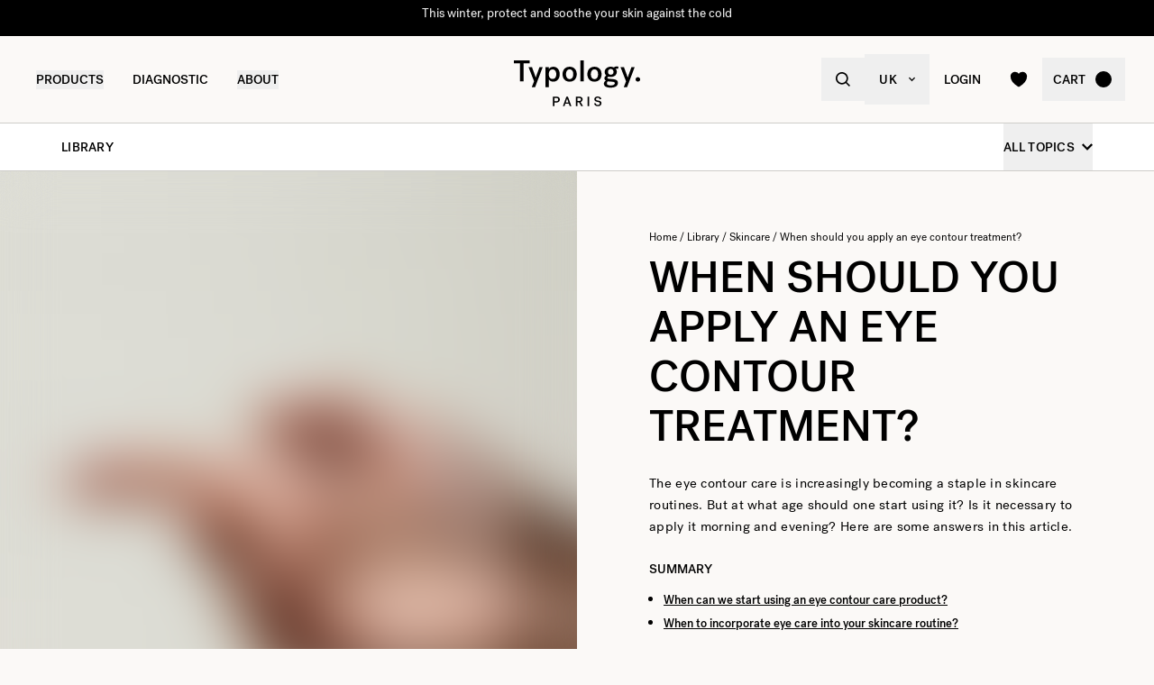

--- FILE ---
content_type: text/html
request_url: https://uk.typology.com/library/when-should-you-apply-an-eye-contour-treatment
body_size: 23453
content:
<!DOCTYPE html><html  lang="en"><head><meta charset="utf-8">
<meta name="viewport" content="width=device-width, initial-scale=1">
<title>Eye contour care: when should it be applied? — Typology</title>
<link rel="preconnect" href="https://media.typology.com" crossorigin="anonymous">
<link rel="preconnect" href="https://ctxhd2yoybd5hcfqrlif43uqle.appsync-api.eu-west-2.amazonaws.com/graphql" crossorigin="anonymous">
<script src="https://media.typology.com/?v1" async defer></script>
<link rel="stylesheet" href="/_nuxt/entry.vIP4oxKb.css" crossorigin>
<link rel="stylesheet" href="/_nuxt/Carousel.DcNqkbms.css" crossorigin>
<link rel="preload" href="/fonts/subset-PostGrotesk-Book.woff2" as="font" type="font/woff2" crossorigin="anonymous">
<link rel="preload" href="/fonts/subset-PostGrotesk-Medium.woff2" as="font" type="font/woff2" crossorigin="anonymous">
<link rel="preload" href="/fonts/Lettera-Regular.woff2" as="font" type="font/woff2" crossorigin="anonymous">
<link rel="preload" href="/fonts/Lettera-Bold.woff2" as="font" type="font/woff2" crossorigin="anonymous">
<link rel="modulepreload" as="script" crossorigin href="/_nuxt/BXGJCPwW.js">
<link rel="modulepreload" as="script" crossorigin href="/_nuxt/BK3mCDmg.js">
<link rel="modulepreload" as="script" crossorigin href="/_nuxt/ClZ-glxw.js">
<link rel="modulepreload" as="script" crossorigin href="/_nuxt/COtbtBem.js">
<link rel="modulepreload" as="script" crossorigin href="/_nuxt/e6gH37OJ.js">
<link rel="modulepreload" as="script" crossorigin href="/_nuxt/BieoDDXg.js">
<link rel="modulepreload" as="script" crossorigin href="/_nuxt/DYwk-3lI.js">
<link rel="modulepreload" as="script" crossorigin href="/_nuxt/B67gYdLl.js">
<link rel="modulepreload" as="script" crossorigin href="/_nuxt/C5m2VgK8.js">
<link rel="modulepreload" as="script" crossorigin href="/_nuxt/BRiDhNip.js">
<link rel="modulepreload" as="script" crossorigin href="/_nuxt/bGDkbA-t.js">
<link rel="modulepreload" as="script" crossorigin href="/_nuxt/qC-NE16j.js">
<link rel="modulepreload" as="script" crossorigin href="/_nuxt/BtYY5ZB5.js">
<link rel="modulepreload" as="script" crossorigin href="/_nuxt/ByOlo85B.js">
<link rel="modulepreload" as="script" crossorigin href="/_nuxt/DXl5N9T7.js">
<link rel="modulepreload" as="script" crossorigin href="/_nuxt/QImHozeS.js">
<link rel="modulepreload" as="script" crossorigin href="/_nuxt/BuFv8FnT.js">
<link rel="modulepreload" as="script" crossorigin href="/_nuxt/DPj8E9fF.js">
<link rel="modulepreload" as="script" crossorigin href="/_nuxt/CIF2g3Yn.js">
<link rel="modulepreload" as="script" crossorigin href="/_nuxt/Bcd9k3cG.js">
<link rel="modulepreload" as="script" crossorigin href="/_nuxt/bZOu74V0.js">
<link rel="modulepreload" as="script" crossorigin href="/_nuxt/DIf_r1F3.js">
<link rel="modulepreload" as="script" crossorigin href="/_nuxt/Dx59cEag.js">
<link rel="modulepreload" as="script" crossorigin href="/_nuxt/BKcXYgKl.js">
<link rel="preload" as="fetch" fetchpriority="low" crossorigin="anonymous" href="/_nuxt/builds/meta/43cff0aa-4bd7-4229-8912-3ae961425a8e.json">
<link rel="dns-prefetch" href="//www.googletagmanager.com/">
<link rel="dns-prefetch" href="//media.typology.com">
<link rel="prefetch" as="style" crossorigin href="/_nuxt/Checkout.CNQOyIJJ.css">
<link rel="prefetch" as="style" crossorigin href="/_nuxt/FormText.BSqQoPDI.css">
<link rel="prefetch" as="style" crossorigin href="/_nuxt/ZeroSpinner.B3UhP5hJ.css">
<link rel="prefetch" as="style" crossorigin href="/_nuxt/useForm.D9gPc3Uv.css">
<link rel="prefetch" as="style" crossorigin href="/_nuxt/FormRadio.7JrRPS0o.css">
<link rel="prefetch" as="style" crossorigin href="/_nuxt/LoginForm.CHXYMQvY.css">
<link rel="prefetch" as="style" crossorigin href="/_nuxt/DropdownPaymentMethodNetworks.DgGoHbMc.css">
<link rel="prefetch" as="script" crossorigin href="/_nuxt/D_6LP7cN.js">
<link rel="prefetch" as="script" crossorigin href="/_nuxt/QbYTQxKx.js">
<link rel="prefetch" as="script" crossorigin href="/_nuxt/CbPxYV55.js">
<link rel="prefetch" as="script" crossorigin href="/_nuxt/iXhGPLsk.js">
<link rel="prefetch" as="script" crossorigin href="/_nuxt/Rk2BN07J.js">
<link rel="prefetch" as="script" crossorigin href="/_nuxt/D_iec0hJ.js">
<link rel="prefetch" as="script" crossorigin href="/_nuxt/US1-Lr9k.js">
<link rel="prefetch" as="script" crossorigin href="/_nuxt/DiyfRAIa.js">
<link rel="prefetch" as="script" crossorigin href="/_nuxt/B0iSrK46.js">
<link rel="prefetch" as="script" crossorigin href="/_nuxt/CwyWR27Z.js">
<link rel="prefetch" as="script" crossorigin href="/_nuxt/Br6eyTnC.js">
<link rel="prefetch" as="script" crossorigin href="/_nuxt/Cjh_MWYW.js">
<link rel="prefetch" as="script" crossorigin href="/_nuxt/C_a_LxGg.js">
<link rel="prefetch" as="script" crossorigin href="/_nuxt/D4aaDVou.js">
<link rel="prefetch" as="script" crossorigin href="/_nuxt/C3bRQStk.js">
<link rel="prefetch" as="script" crossorigin href="/_nuxt/D0cw4MJp.js">
<link rel="prefetch" as="script" crossorigin href="/_nuxt/CDaPuGSx.js">
<link rel="prefetch" as="script" crossorigin href="/_nuxt/Ck6jWPj5.js">
<link rel="prefetch" as="script" crossorigin href="/_nuxt/C0jd77uE.js">
<link rel="prefetch" as="script" crossorigin href="/_nuxt/DamXAcUm.js">
<link rel="prefetch" as="script" crossorigin href="/_nuxt/Cq9_O8t_.js">
<link rel="prefetch" as="script" crossorigin href="/_nuxt/hKLuxQ0T.js">
<link rel="prefetch" as="script" crossorigin href="/_nuxt/CfmvmL5L.js">
<link rel="prefetch" as="script" crossorigin href="/_nuxt/BA7lQ8jX.js">
<link rel="prefetch" as="script" crossorigin href="/_nuxt/CJCpC3Z-.js">
<link rel="prefetch" as="script" crossorigin href="/_nuxt/vRMXI3j1.js">
<link rel="prefetch" as="script" crossorigin href="/_nuxt/cmVbPyeF.js">
<link rel="prefetch" as="script" crossorigin href="/_nuxt/B6XFJ8qf.js">
<link rel="prefetch" as="script" crossorigin href="/_nuxt/Bd29pSNe.js">
<link rel="prefetch" as="script" crossorigin href="/_nuxt/Cd_cO98d.js">
<link rel="prefetch" as="script" crossorigin href="/_nuxt/BmesIn-n.js">
<link rel="prefetch" as="script" crossorigin href="/_nuxt/DXxGnBMT.js">
<link rel="prefetch" as="script" crossorigin href="/_nuxt/DisHGweU.js">
<link rel="prefetch" as="script" crossorigin href="/_nuxt/BVNCx6ga.js">
<link rel="prefetch" as="script" crossorigin href="/_nuxt/WUojjHpD.js">
<link rel="prefetch" as="script" crossorigin href="/_nuxt/28GYcIa_.js">
<link rel="prefetch" as="script" crossorigin href="/_nuxt/cp8AExjA.js">
<link rel="prefetch" as="script" crossorigin href="/_nuxt/CbDfubOO.js">
<link rel="prefetch" as="script" crossorigin href="/_nuxt/DBg7tCcx.js">
<link rel="prefetch" as="style" crossorigin href="/_nuxt/checkout.DJsneiW7.css">
<link rel="prefetch" as="script" crossorigin href="/_nuxt/DFJpoiI5.js">
<link rel="prefetch" as="script" crossorigin href="/_nuxt/CdZJRPtH.js">
<link rel="prefetch" as="style" crossorigin href="/_nuxt/default.DGE4qo62.css">
<link rel="prefetch" as="style" crossorigin href="/_nuxt/DropdownCountries.D6BJgrVp.css">
<link rel="prefetch" as="script" crossorigin href="/_nuxt/CnFPP6_m.js">
<link rel="prefetch" as="script" crossorigin href="/_nuxt/weUFHDut.js">
<link rel="prefetch" as="script" crossorigin href="/_nuxt/CDUBKAXW.js">
<link rel="prefetch" as="script" crossorigin href="/_nuxt/B40vYq9v.js">
<link rel="prefetch" as="script" crossorigin href="/_nuxt/DG05j9OQ.js">
<link rel="prefetch" as="script" crossorigin href="/_nuxt/DfrItgm_.js">
<link rel="prefetch" as="script" crossorigin href="/_nuxt/C0cGqHkg.js">
<link rel="prefetch" as="script" crossorigin href="/_nuxt/DrVbJKG6.js">
<link rel="prefetch" as="script" crossorigin href="/_nuxt/Be3GG9OE.js">
<link rel="prefetch" as="script" crossorigin href="/_nuxt/CbZJNI4W.js">
<link rel="prefetch" as="script" crossorigin href="/_nuxt/C6aRyEpr.js">
<link rel="prefetch" as="script" crossorigin href="/_nuxt/BNgCJrkY.js">
<link rel="prefetch" as="script" crossorigin href="/_nuxt/DXcKEVNW.js">
<link rel="prefetch" as="script" crossorigin href="/_nuxt/B8pHabV9.js">
<link rel="prefetch" as="script" crossorigin href="/_nuxt/C41WLoFM.js">
<link rel="prefetch" as="script" crossorigin href="/_nuxt/CnFWSSJK.js">
<link rel="prefetch" as="script" crossorigin href="/_nuxt/DH8A-vQJ.js">
<link rel="prefetch" as="script" crossorigin href="/_nuxt/Fq0-_0OX.js">
<link rel="prefetch" as="script" crossorigin href="/_nuxt/BQliuoIQ.js">
<link rel="prefetch" as="script" crossorigin href="/_nuxt/HDaZHuuJ.js">
<link rel="prefetch" as="script" crossorigin href="/_nuxt/UmPxcrjX.js">
<link rel="prefetch" as="script" crossorigin href="/_nuxt/lBHZSmd7.js">
<link rel="prefetch" as="script" crossorigin href="/_nuxt/CI6lfivt.js">
<link rel="prefetch" as="script" crossorigin href="/_nuxt/BvgeHrMS.js">
<link rel="prefetch" as="script" crossorigin href="/_nuxt/Df7qy5pc.js">
<link type="image/png" sizes="16x16 32x32 96x96" href="/favicon.png" rel="icon">
<link type="image/png" sizes="76x76 120x120" href="/touchicon.png" rel="apple-touch-icon">
<noscript id="noscript-warning">Please enable JavaScript</noscript>
<meta name="description" content="The eye contour care is increasingly becoming a must-have. At what age should one start using it? Is it necessary to apply it morning and evening?">
<meta name="robots" content="index, follow">
<meta property="og:site_name" content="Typology Paris">
<meta property="og:url" content="https://uk.typology.com/library/when-should-you-apply-an-eye-contour-treatment">
<meta property="og:title" content="Eye contour care: when should it be applied? — Typology">
<meta property="og:type" content="articles">
<meta property="og:locale" content="en_GB">
<meta property="og:description" content="The eye contour care is increasingly becoming a must-have. At what age should one start using it? Is it necessary to apply it morning and evening?">
<meta property="og:image" content="http://media.typology.com/storyblok/2672x3340/5f770217e1/lab_caffeine-eye-contour-cream_instagram-2_image_rgb.jpg">
<meta property="og:image:secure_url" content="https://media.typology.com/storyblok/2672x3340/5f770217e1/lab_caffeine-eye-contour-cream_instagram-2_image_rgb.jpg">
<meta property="twitter:site" content="@typologyparis">
<meta property="twitter:card" content="summary_large_image">
<meta property="twitter:title" content="Eye contour care: when should it be applied? — Typology">
<meta property="twitter:description" content="The eye contour care is increasingly becoming a must-have. At what age should one start using it? Is it necessary to apply it morning and evening?">
<meta property="twitter:image" content="https://media.typology.com/storyblok/2672x3340/5f770217e1/lab_caffeine-eye-contour-cream_instagram-2_image_rgb.jpg">
<meta property="twitter:image:alt" content="Quand appliquer un contour des yeux ?">
<link rel="canonical" href="https://uk.typology.com/library/when-should-you-apply-an-eye-contour-treatment">
<link hreflang="fr" href="https://www.typology.com/carnet/routine-beaute-quand-appliquer-le-contour-des-yeux" rel="alternate">
<link hreflang="en-fr" href="https://www.typology.com/carnet/routine-beaute-quand-appliquer-le-contour-des-yeux" rel="alternate">
<link hreflang="en-gb" href="https://uk.typology.com/library/when-should-you-apply-an-eye-contour-treatment" rel="alternate">
<link hreflang="en-us" href="https://us.typology.com/library/when-should-you-apply-an-eye-contour-treatment" rel="alternate">
<link hreflang="de" href="https://de.typology.com/magazin/wann-sollte-eine-augenkonturpflege-angewendet-werden" rel="alternate">
<script type="application/ld+json" data-hid="rich-breadcrumbs">{"@context":"https://schema.org","@type":"BreadcrumbList","itemListElement":[{"@type":"ListItem","position":0,"name":"Home","item":"https://uk.typology.com/"},{"@type":"ListItem","position":1,"name":"Library","item":"https://uk.typology.com/library"},{"@type":"ListItem","position":2,"name":"Skincare","item":"https://uk.typology.com/library/skincare"},{"@type":"ListItem","position":3,"name":"When should you apply an eye contour treatment?"}]}</script>
<meta property="article:published_time" content="2023-04-10">
<meta property="article:modified_time" content="2024-10-04">
<meta property="article:tag" content="Eye Contour">
<meta property="article:publisher" content="https://www.facebook.com/typologyparis/">
<meta property="article:author" content="Pauline">
<meta property="article:section" content="Skincare">
<script type="application/ld+json">{"@context":"https://schema.org","@type":"Article","headline":"Eye contour care: when should it be applied?","mainEntityOfPage":"https://uk.typology.comhttps://uk.typology.com/library/when-should-you-apply-an-eye-contour-treatment","image":"https://media.typology.com/storyblok/2672x3340/5f770217e1/lab_caffeine-eye-contour-cream_instagram-2_image_rgb.jpg","datePublished":"2024-10-04T13:38:23.048Z","dateModified":"2023-04-10T21:01:25.000Z","author":{"@type":"Person","name":"Pauline","jobTitle":"Chemical Engineer","url":"https://uk.typology.com/library/pauline-chemical-engineer-"},"publisher":{"@type":"Organization","name":"Typology Paris","logo":{"@type":"ImageObject","url":"https://media.typology.com/53614f36e2d04f40be9e36e88b5a0a2a.png?twic=v1/max=440"}},"isAccessibleForFree":true}</script>
<script type="module" src="/_nuxt/BXGJCPwW.js" crossorigin></script></head><body><div id="__nuxt"><div class="relative"><div class="w-full bg-black relative z-10 text-center h-10 overflow-hidden text-white text-14 leading-none"><div class="slide-wrapper-3"><!--[--><div class="flex items-center justify-center w-full h-10"><a href="/collections/winter-essentials" class="hover:underline">This winter, protect and soothe your skin against the cold</a></div><div class="flex items-center justify-center w-full h-10"><a href="/diagnostic" class="hover:underline">Your skin evolves; your routine should, too. Take your diagnostic.</a></div><div class="flex items-center justify-center w-full h-10"><!--[-->Complimentary gift with every purchase over £75<!--]--></div><div class="flex items-center justify-center w-full h-10"><a href="/collections/winter-essentials" class="hover:underline">This winter, protect and soothe your skin against the cold</a></div><!--]--></div></div><header class="sticky md:absolute w-full top-0 md:top-auto z-20 bg-white md:bg-transparent" data-v-c5526545><div class="flex items-center justify-between px-1 md:px-4 lg:px-10 h-13 md:h-24" data-v-c5526545><div class="md:text-black transition-color duration-400 menu self-stretch flex items-stretch justify-start w-full h-full mr-auto" data-v-c5526545><div class="flex md:hidden items-center" data-v-c5526545><button class="p-3" aria-label="navigation" data-v-c5526545><svg viewbox="0 0 20 18" class="fill-current w-5 h-5" xmlns="http://www.w3.org/2000/svg" data-v-c5526545><path d="M0 0H20V2H0V0Z"></path><path d="M0 8H20V10H0V8Z"></path><path d="M0 16H20V18H0V16Z"></path></svg></button><button class="p-3" aria-label="quick-search" data-v-c5526545><svg viewbox="0 0 16 16" class="fill-current w-5 h-5" xmlns="http://www.w3.org/2000/svg" data-v-c5526545><path d="M6.84236 13.684C8.36049 13.6837 9.83487 13.1755 11.0307 12.2403L14.7906 16L16 14.7907L12.2401 11.031C13.1758 9.83508 13.6844 8.36043 13.6847 6.84199C13.6847 3.06949 10.6151 0 6.84236 0C3.06965 0 0 3.06949 0 6.84199C0 10.6145 3.06965 13.684 6.84236 13.684ZM6.84236 1.7105C9.67253 1.7105 11.9741 4.01197 11.9741 6.84199C11.9741 9.67201 9.67253 11.9735 6.84236 11.9735C4.01219 11.9735 1.71059 9.67201 1.71059 6.84199C1.71059 4.01197 4.01219 1.7105 6.84236 1.7105Z"></path></svg></button></div><nav class="self-stretch flex items-stretch h-full -ml-4 hidden md:block" data-v-c5526545><ul class="flex h-full"><!--[--><li class="flex items-center group"><div class="relative p-4"><button class="text-14 font-medium uppercase whitespace-no-wrap">Products</button><svg viewbox="0 0 8 8" class="fill-current w-2 h-2 absolute z-20 left-1/2 bottom-0 transition duration-100 transform scale-0 -translate-x-1/2 group-hover:scale-75" xmlns="http://www.w3.org/2000/svg"><circle cx="4" cy="4" r="4"></circle></svg></div><div class="absolute z-10 w-full left-0 top-full bg-white pt-10 -mt-10 group-hover:opacity-100 invisible group-hover:visible"><nav class="flex mx-auto px-1 md:px-4 lg:px-10 py-10 space-x-5 mega-nav"><!--[--><div class="flex-auto max-w-1/5 space-y-8"><!--[--><div class="space-y-4"><!--[--><span class="text-14 font-medium">By Edit</span><ul class="space-y-1"><!--[--><li><a href="/collections/best-sellers" class="">Bestsellers <!----></a></li><li><a href="/collections/new-arrivals" class="">New arrivals <!----></a></li><li><a href="/collections/kits" class="">Duos, trios &amp; kits <sup>new</sup></a></li><li><a href="/collections/gift-sets" class="">Gift sets <!----></a></li><li><a href="/collections/last-chance" class="">Last chance <!----></a></li><li><a href="/collections/accessories" class="">Accessories <!----></a></li><li><a href="/products/gift-card" class="">Digital gift card <!----></a></li><!--]--></ul><!--]--><!----><!----></div><div class="space-y-4"><!--[--><span class="text-14 font-medium">Winter Selection</span><ul class="space-y-1"><!--[--><li><a href="/collections/winter-essentials" class="">Winter Essentials <sup>new</sup></a></li><li><a href="/collections/dry-skin" class="">Dry &amp; Dehydrated Skin Care <!----></a></li><li><a href="/collections/redness-and-rosacea" class="">Redness and Rosacea Care <!----></a></li><!--]--></ul><!--]--><!----><!----></div><!--]--></div><div class="flex-auto max-w-1/5 space-y-8"><!--[--><div class="space-y-4"><!--[--><span class="text-14 font-medium">Face Care</span><ul class="space-y-1"><!--[--><li><a href="/collections/serums" class="">Face serums <!----></a></li><li><a href="/collections/face-cream" class="">Moisturisers <sup>new</sup></a></li><li><a href="/collections/night-care" class="">Night care <!----></a></li><li><a href="/collections/tinted-care" class="">Tinted care <!----></a></li><li><a href="/collections/makeup-removers-and-cleansers" class="">Makeup removers and cleansers <!----></a></li><li><a href="/collections/eye-contouring" class="">Eye contour care <!----></a></li><li><a href="/collections/lip-care" class="">Lip care <!----></a></li><li><a href="/collections/sun-care-and-after-sun" class="">Sun care and self-tanner <!----></a></li><li><a href="/collections/hydrolates-toners" class="">Toners and hydrolates <!----></a></li><li><a href="/collections/masks-and-scrubs" class="">Masks and scrubs <!----></a></li><!--]--></ul><!--]--><!----><!----></div><!--]--></div><div class="flex-auto max-w-1/5 space-y-8"><!--[--><div class="space-y-4"><!--[--><span class="text-14 font-medium">Stage Of skin Ageing</span><ul class="space-y-1"><!--[--><li><a href="/collections/prevent-signs-of-ageing" class="">Prevention <!----></a></li><li><a href="/collections/first-signs-of-ageing" class="">First signs of ageing <sup>new</sup></a></li><li><a href="/collections/advanced-signs-of-ageing" class="">Mature skin <!----></a></li><!--]--></ul><!--]--><!----><!----></div><div class="space-y-4"><!--[--><span class="text-14 font-medium">Body And Hair Care</span><ul class="space-y-1"><!--[--><li><a href="/collections/scalp-and-hair-care" class="">Scalp and hair care <!----></a></li><li><a href="/collections/shampoos" class="">Activated shampoos <!----></a></li><li><a href="/collections/body-care" class="">Creams, oils, and scrubs <!----></a></li><li><a href="/collections/body-sunscreens" class="">Sun care and self-tanner <!----></a></li><!--]--></ul><!--]--><!----><!----></div><!--]--></div><div class="flex-auto max-w-1/5 space-y-8"><!--[--><div class="space-y-4"><!--[--><span class="text-14 font-medium">By concern</span><ul class="space-y-1"><!--[--><li><a href="/collections/very-dry-or-damaged-skin" class="">Very dry or damaged skin <!----></a></li><li><a href="/collections/psoriasis-and-eczema" class="">Psoriasis &amp; eczema <!----></a></li><li><a href="/collections/dry-skin" class="">Dryness and dehydration <!----></a></li><li><a href="/collections/hypersensitive-skin" class="">Hypersensitivity <!----></a></li><li><a href="/collections/wrinkles-fine-lines" class="">Wrinkles and fine lines <sup>new</sup></a></li><li><a href="/collections/dullness" class="">Dullness <!----></a></li><li><a href="/collections/pigmentspots" class="">Pigmentation spots and scars <!----></a></li><li><a href="/collections/dark-circles-bags" class="">Dark circles and bags <!----></a></li><li><a href="/collections/redness-and-rosacea" class="">Redness and rosacea <!----></a></li><li><a href="/collections/blemishes-imperfections" class="">Blemishes <!----></a></li><li><a href="/collections/pores-blackheads" class="">Pores and blackheads <!----></a></li><li><a href="/collections/shiny-skin" class="">Oiliness and shine <!----></a></li><!--]--></ul><!--]--><!----><!----></div><!--]--></div><div class="flex-auto max-w-1/5 space-y-8"><!--[--><div class="space-y-4"><!----><a href="/collections/winter-essentials" class=""><div class="w-full h-76"><div class="h-full w-full inset-0 relative"><!--[--><img class="inset-0 object-center w-full h-full pointer-events-none object-cover" src="https://media.typology.com/storyblok/1200x1500/4eb27b2e48/nav-desktop.jpg?twic=v1/output=preview" alt="This winter, protect and soothe your skin against the cold" loading="lazy" importance="auto" fetchpriority="auto"><!--]--></div></div><span class="block text-12 font-mono underline">This winter, protect and soothe your skin against the cold <!----></span></a><!----></div><!--]--></div><!--]--></nav></div></li><li class="flex items-center group"><div class="relative p-4"><a href="/diagnostic?source=diagnostic_menu" class="text-14 font-medium uppercase whitespace-no-wrap">Diagnostic</a><svg viewbox="0 0 8 8" class="fill-current w-2 h-2 absolute z-20 left-1/2 bottom-0 transition duration-100 transform scale-0 -translate-x-1/2 group-hover:scale-75" xmlns="http://www.w3.org/2000/svg"><circle cx="4" cy="4" r="4"></circle></svg></div><!----></li><li class="flex items-center group"><div class="relative p-4"><button class="text-14 font-medium uppercase whitespace-no-wrap">ABOUT</button><svg viewbox="0 0 8 8" class="fill-current w-2 h-2 absolute z-20 left-1/2 bottom-0 transition duration-100 transform scale-0 -translate-x-1/2 group-hover:scale-75" xmlns="http://www.w3.org/2000/svg"><circle cx="4" cy="4" r="4"></circle></svg></div><div class="absolute z-10 w-full left-0 top-full bg-white pt-10 -mt-10 group-hover:opacity-100 invisible group-hover:visible"><nav class="flex mx-auto px-1 md:px-4 lg:px-10 py-10 space-x-5 mega-nav"><!--[--><div class="flex-auto max-w-1/5 space-y-8"><!--[--><div class="space-y-4"><!----><!----><div><a href="/library" class="relative block w-full pb-4/5"><div class="absolute inset-0"><div class="h-full w-full inset-0 relative"><!--[--><img class="inset-0 object-center w-full h-full pointer-events-none object-cover" src="https://media.typology.com/storyblok/540x421/24b3dae290/carnet_nav_apropos.jpg?twic=v1/output=preview" alt="The Library" loading="lazy" importance="auto" fetchpriority="auto"><!--]--></div></div></a><a href="/library" class="space-y-2"><span class="block mt-6 font-medium no-underline uppercase">The Library</span><span class="block text-12 leading-relaxed">Learn more about your skin and how to take care of it with our archive of expert articles.</span></a></div></div><!--]--></div><div class="flex-auto max-w-1/5 space-y-8"><!--[--><div class="space-y-4"><!----><!----><div><a href="/about-us" class="relative block w-full pb-4/5"><div class="absolute inset-0"><div class="h-full w-full inset-0 relative"><!--[--><img class="inset-0 object-center w-full h-full pointer-events-none object-cover" src="https://media.typology.com/storyblok/540x421/fcaeffa423/about1-histoire?twic=v1/output=preview" alt="OUR STORY" loading="lazy" importance="auto" fetchpriority="auto"><!--]--></div></div></a><a href="/about-us" class="space-y-2"><span class="block mt-6 font-medium no-underline uppercase">OUR STORY</span><span class="block text-12 leading-relaxed">Our goal is to change the cosmetics industry for the better. Discover our story here.</span></a></div></div><!--]--></div><div class="flex-auto max-w-1/5 space-y-8"><!--[--><div class="space-y-4"><!----><!----><div><a href="/library/typology-formulation-charter" class="relative block w-full pb-4/5"><div class="absolute inset-0"><div class="h-full w-full inset-0 relative"><!--[--><img class="inset-0 object-center w-full h-full pointer-events-none object-cover" src="https://media.typology.com/storyblok/540x420/59ba340bcb/charte_menu-icone.jpg?twic=v1/output=preview" alt="FORMULATION CHARTER" loading="lazy" importance="auto" fetchpriority="auto"><!--]--></div></div></a><a href="/library/typology-formulation-charter" class="space-y-2"><span class="block mt-6 font-medium no-underline uppercase">FORMULATION CHARTER</span><span class="block text-12 leading-relaxed">Our products – and the formulas that power them – work hard. They contain only ingredients essential to their efficacy – no unnecessary extras and no harsh preservatives. Read our philosophy here.</span></a></div></div><!--]--></div><div class="flex-auto max-w-1/5 space-y-8"><!--[--><div class="space-y-4"><!----><!----><div><a href="/packaging" class="relative block w-full pb-4/5"><div class="absolute inset-0"><div class="h-full w-full inset-0 relative"><!--[--><img class="inset-0 object-center w-full h-full pointer-events-none object-cover" src="https://media.typology.com/storyblok/540x420/741fb05b7b/earth-day_menu-icone.jpg?twic=v1/output=preview" alt="PACKAGING" loading="lazy" importance="auto" fetchpriority="auto"><!--]--></div></div></a><a href="/packaging" class="space-y-2"><span class="block mt-6 font-medium no-underline uppercase">PACKAGING</span><span class="block text-12 leading-relaxed">Just like our formulas, all Typology packaging is considered and minimal. Learn about our recyclable glass, plastic and aluminium below.</span></a></div></div><!--]--></div><div class="flex-auto max-w-1/5 space-y-8"><!--[--><div class="space-y-4"><!----><!----><div><a href="/about-us#3" class="relative block w-full pb-4/5"><div class="absolute inset-0"><div class="h-full w-full inset-0 relative"><!--[--><img class="inset-0 object-center w-full h-full pointer-events-none object-cover" src="https://media.typology.com/storyblok/540x421/21918e9bd2/about4-bcorp.jpeg?twic=v1/output=preview" alt="B CORP" loading="lazy" importance="auto" fetchpriority="auto"><!--]--></div></div></a><a href="/about-us#3" class="space-y-2"><span class="block mt-6 font-medium no-underline uppercase">B CORP</span><span class="block text-12 leading-relaxed">By qualifying as “Pending B-Corp” status, Typology strengthens its commitment to making a positive environmental and social impact.</span></a></div></div><!--]--></div><!--]--></nav></div></li><!--]--></ul></nav><div class="fixed z-50 inset-0 bg-black bg-opacity-50 transition opacity-0 pointer-events-none block md:hidden" data-v-c5526545><div class="duration-300 left-0 -translate-x-full absolute inset-y-0 w-full max-w-133 bg-white transform transition"><!----><!----><div class="flex flex-col h-full"><!--[--><div class="flex flex-col h-full w-full overflow-y-auto overflow-x-hidden"><button class="z-20 absolute top-0 right-0 flex items-center justify-center p-4 mr-1 text-black"><svg viewbox="0 0 32 32" class="fill-current w-4 h-4" xmlns="http://www.w3.org/2000/svg"><path d="M3.55492 26.1823L26.1823 3.55492L28.4451 5.81766L5.81766 28.4451L3.55492 26.1823Z"></path><path d="M5.81767 3.55492L28.4451 26.1823L26.1823 28.4451L3.55493 5.81766L5.81767 3.55492Z"></path></svg></button><div class="relative flex flex-grow"><div class="translate-x-0 flex-shrink-0 w-full transform transition ease duration-300"><div class="relative flex items-stretch w-full h-32 px-5"><div class="absolute inset-0 -z-1 w-full h-full"><div class="h-full w-full inset-0 relative"><!--[--><img class="inset-0 object-center w-full h-full pointer-events-none object-cover" src="https://media.typology.com/storyblok/1620x540/71b25e7004/nav-mobile.jpg?twic=v1/output=preview" alt="This winter, protect and soothe your skin against the cold" loading="eager" importance="auto" fetchpriority="auto"><!--]--></div></div><a href="/collections/winter-essentials" class="flex flex-col justify-center text-black"><p class="font-medium max-w-1/2">This winter, protect and soothe your skin against the cold</p></a></div><ul class="divide-y divide-gray-300"><!--[--><!--[--><!----><li><button class="flex items-center justify-between w-full p-5"><span class="font-medium">Winter Selection</span><svg viewbox="0 0 14 14" class="fill-current w-3 h-3" xmlns="http://www.w3.org/2000/svg"><path d="M2.625 1.89189L7.84319 7.06308L2.62501 12.2342L4.40683 14L11.5341 7.06308L4.53409 -8.26971e-08L2.625 1.89189Z"></path></svg></button></li><!--]--><!--[--><!----><li><button class="flex items-center justify-between w-full p-5"><span class="font-medium">By Edit</span><svg viewbox="0 0 14 14" class="fill-current w-3 h-3" xmlns="http://www.w3.org/2000/svg"><path d="M2.625 1.89189L7.84319 7.06308L2.62501 12.2342L4.40683 14L11.5341 7.06308L4.53409 -8.26971e-08L2.625 1.89189Z"></path></svg></button></li><!--]--><!--[--><!----><li><button class="flex items-center justify-between w-full p-5"><span class="font-medium">Face Care</span><svg viewbox="0 0 14 14" class="fill-current w-3 h-3" xmlns="http://www.w3.org/2000/svg"><path d="M2.625 1.89189L7.84319 7.06308L2.62501 12.2342L4.40683 14L11.5341 7.06308L4.53409 -8.26971e-08L2.625 1.89189Z"></path></svg></button></li><!--]--><!--[--><!----><li><button class="flex items-center justify-between w-full p-5"><span class="font-medium">Stage Of Skin Ageing</span><svg viewbox="0 0 14 14" class="fill-current w-3 h-3" xmlns="http://www.w3.org/2000/svg"><path d="M2.625 1.89189L7.84319 7.06308L2.62501 12.2342L4.40683 14L11.5341 7.06308L4.53409 -8.26971e-08L2.625 1.89189Z"></path></svg></button></li><!--]--><!--[--><!----><li><button class="flex items-center justify-between w-full p-5"><span class="font-medium">Body And Hair Care</span><svg viewbox="0 0 14 14" class="fill-current w-3 h-3" xmlns="http://www.w3.org/2000/svg"><path d="M2.625 1.89189L7.84319 7.06308L2.62501 12.2342L4.40683 14L11.5341 7.06308L4.53409 -8.26971e-08L2.625 1.89189Z"></path></svg></button></li><!--]--><!--[--><!----><li><button class="flex items-center justify-between w-full p-5"><span class="font-medium">By concern</span><svg viewbox="0 0 14 14" class="fill-current w-3 h-3" xmlns="http://www.w3.org/2000/svg"><path d="M2.625 1.89189L7.84319 7.06308L2.62501 12.2342L4.40683 14L11.5341 7.06308L4.53409 -8.26971e-08L2.625 1.89189Z"></path></svg></button></li><!--]--><!--[--><li><a href="/diagnostic?source=diagnostic_menu" class="flex items-center justify-between w-full p-5"><span class="font-medium">Skin Diagnostic </span></a></li><!----><!--]--><!--]--></ul></div><div class="translate-x-0 flex-shrink-0 w-full transform transition ease duration-300"><!----></div></div><div class="flex-shrink-0 w-full px-5 py-3 mt-auto space-y-1 border-t border-gray-500"><ul><!----><li><span></span></li></ul></div></div><!--]--></div></div></div></div><div class="relative z-30 flex-shrink-0 leading-none m-auto pointer-events-none" data-v-c5526545><a href="/" class="inline-block pt-1 md:pt-3 pointer-events-auto" aria-label="home" data-v-c5526545><img src="/svgs/logo.svg" alt="Logo" loading="lazy" class="h-auto w-21 md:w-35 filter transition-[filter] duration-400" data-v-c5526545></a></div><div class="md:text-black transition-color duration-400 menu self-stretch flex items-stretch justify-end w-full h-full ml-auto" data-v-c5526545><ul class="flex h-full md:-mr-2" data-v-c5526545><li class="hidden md:flex items-center" data-v-c5526545><button class="flex items-center space-x-2 md:p-3 lg:p-4" aria-label="quick-search" data-v-c5526545><svg viewbox="0 0 16 16" class="fill-current w-5 h-5 md:w-4 md:h-4" xmlns="http://www.w3.org/2000/svg" data-v-c5526545><path d="M6.84236 13.684C8.36049 13.6837 9.83487 13.1755 11.0307 12.2403L14.7906 16L16 14.7907L12.2401 11.031C13.1758 9.83508 13.6844 8.36043 13.6847 6.84199C13.6847 3.06949 10.6151 0 6.84236 0C3.06965 0 0 3.06949 0 6.84199C0 10.6145 3.06965 13.684 6.84236 13.684ZM6.84236 1.7105C9.67253 1.7105 11.9741 4.01197 11.9741 6.84199C11.9741 9.67201 9.67253 11.9735 6.84236 11.9735C4.01219 11.9735 1.71059 9.67201 1.71059 6.84199C1.71059 4.01197 4.01219 1.7105 6.84236 1.7105Z"></path></svg></button></li><li class="hidden md:flex items-center" data-v-c5526545><div class="relative group" data-v-c5526545 data-v-e963da91><button type="button" class="h-14 px-4 text-13 relative flex items-center justify-between w-full space-x-2"><!--[--><span class="uppercase font-medium relative flex items-center w-full space-x-2 whitespace-no-wrap text-14 leading-5 tracking-02" style="" data-v-e963da91>UK</span><!--]--><svg viewbox="0 0 66 42" class="fill-current w-3 h-3 transform" xmlns="http://www.w3.org/2000/svg"><path d="M32.9422 24.952L8.9189 0.710322L0.707084 8.9968L33.291 41.2897L65.299 8.40319L57.6755 0.710367L33.6525 24.952L33.2974 25.3103L32.9422 24.952Z" stroke="currentColor" style="transition:fill 0.4s ease;" fill="currentColor"></path></svg></button><!----></div></li><li class="hidden md:flex items-center" data-v-c5526545><!--[--><a href="/account/login" class="block md:max-w-35 md:p-3 lg:p-4 md:overflow-hidden truncate" data-v-c5526545><span class="text-14 font-medium uppercase whitespace-no-wrap" data-v-c5526545>Login</span></a><!--]--></li><li class="flex items-center" data-v-c5526545><a href="/account/favorites" class="block p-3 lg:p-4" aria-label="favorites" data-v-c5526545><svg viewbox="0 0 12 11" fill="currentColor" xmlns="http://www.w3.org/2000/svg" class="w-5 h-5" data-v-c5526545><path style="transition:fill 0.4s ease;" d="M3.5 1C2.1195 1 1 2.11834 1 3.4981C1 4.6119 1.4375 7.25535 5.744 9.92757C5.82114 9.97494 5.9097 10 6 10C6.0903 10 6.17886 9.97494 6.256 9.92757C10.5625 7.25535 11 4.6119 11 3.4981C11 2.11834 9.8805 1 8.5 1C7.1195 1 6 2.514 6 2.514C6 2.514 4.8805 1 3.5 1Z" stroke="currentColor" stroke-linecap="round" stroke-linejoin="round"></path></svg></a></li><li class="flex items-center" data-v-c5526545><button aria-label="cart" class="relative z-20 flex items-center p-3" data-v-c5526545><span class="hidden lg:inline-block mr-2 text-14 font-medium uppercase whitespace-no-wrap" data-v-c5526545>cart</span><span class="scale-75 relative inline-block p-3 transition-transform duration-200 transform bg-current rounded-full" data-v-c5526545><!----></span></button></li></ul></div></div></header><!--[--><div class="nuxt-loading-indicator" style="position:fixed;top:0;right:0;left:0;pointer-events:none;width:auto;height:3px;opacity:0;background:black;background-size:Infinity% auto;transform:scaleX(0%);transform-origin:left;transition:transform 0.1s, height 0.4s, opacity 0.4s;z-index:999999;"></div><!--[--><div data-template="article" class="md:pt-24"><div class="relative bg-white border-t border-b border-gray-500"><div class="flex justify-between container"><a href="/library" class="md:min-w-40 py-4 uppercase text-14 leading-5 tracking-02 font-medium">Library</a><button class="flex cursor-pointer items-center select-none space-x-2 py-4 uppercase text-14 leading-5 tracking-02 font-medium">All topics <svg viewbox="0 0 14 14" class="fill-current ml-2 w-3 h-3 transform duration-200 rotate-90" xmlns="http://www.w3.org/2000/svg"><path d="M2.625 1.89189L7.84319 7.06308L2.62501 12.2342L4.40683 14L11.5341 7.06308L4.53409 -8.26971e-08L2.625 1.89189Z"></path></svg></button></div><div style="display:none;" class="md:absolute z-10 w-full bg-white border-gray-500 border-t"><div class="container hidden md:flex py-10 space-x-2"><!--[--><div class="flex-1 space-y-7"><!--[--><!--[--><div class="space-y-4"><span class="text-15 font-medium tracking-normal">Categories</span><ul class="space-y-2 blog-nav-ul"><!--[--><li><a href="/library/skincare-actives" class="">Active Ingredients</a></li><li><a href="/library/botanical-ingredients" class="">Botanical Ingredients</a></li><li><a href="/library/skin-eeds" class="">Skin Needs</a></li><!--]--></ul></div><!--]--><!--[--><div class="space-y-4"><span class="text-15 font-medium tracking-normal">Fact Sheet</span><ul class="space-y-2 blog-nav-ul"><!--[--><li><a href="/library/ban-list" class="">Ban List</a></li><li><a href="/library/interviews-with-experts" class="">Interviews with experts</a></li><li><a href="/library/faq" class="">FAQ</a></li><!--]--></ul></div><!--]--><!--]--></div><div class="flex-1 space-y-7"><!--[--><!--[--><div class="space-y-4"><span class="text-15 font-medium tracking-normal">Scientific</span><ul class="space-y-2 blog-nav-ul"><!--[--><li><a href="/library/active-ingredients" class="">Active Ingredients</a></li><li><a href="/library/biology" class="">Biology</a></li><li><a href="/library/cosmetology" class="">Cosmetology</a></li><li><a href="/library/composition" class="">Cosmetic Ingredients</a></li><!--]--></ul></div><!--]--><!--]--></div><div class="flex-1 space-y-7"><!--[--><!--[--><div class="space-y-4"><span class="text-15 font-medium tracking-normal">Care</span><ul class="space-y-2 blog-nav-ul"><!--[--><li><a href="/library/skin-concerns" class="">Skin Concerns</a></li><li><a href="/library/skincare" class="">Skincare</a></li><li><a href="/library/body-care" class="">Body Care</a></li><li><a href="/library/tinted-care" class="">Tinted Care</a></li><li><a href="/library/hair" class="">Hair</a></li><!--]--></ul></div><!--]--><!--]--></div><div class="flex-1 space-y-7"><!--[--><!--[--><div class="space-y-4"><span class="text-15 font-medium tracking-normal">Tips &amp; tricks</span><ul class="space-y-2 blog-nav-ul"><!--[--><li><a href="/library/beauty-myths" class="">Beauty Myths</a></li><li><a href="/library/beauty-trends" class="">Beauty Trends</a></li><li><a href="/library/pregnancy" class="">Pregnancy</a></li><li><a href="/library/lifestyle" class="">Lifestyle</a></li><li><a href="/library/cosmetic-accessories" class="">Cosmetic Accessories</a></li><!--]--></ul></div><!--]--><!--]--></div><!--]--></div><div class="block md:hidden px-4"><!--[--><!--[--><div class="border-t first:border-t-0 border-gray-500"><div class="flex items-center justify-between py-5 space-x-2"><span class="text-14 font-medium tracking-02">Categories</span><svg viewbox="0 0 14 14" class="fill-current w-3 h-3" xmlns="http://www.w3.org/2000/svg"><path d="M2.625 1.89189L7.84319 7.06308L2.62501 12.2342L4.40683 14L11.5341 7.06308L4.53409 -8.26971e-08L2.625 1.89189Z"></path></svg></div><div class="hidden"><div class="flex items-center py-5 space-x-2 cursor-pointer select-none"><svg viewbox="0 0 14 14" class="fill-current w-3 h-3" xmlns="http://www.w3.org/2000/svg"><path d="M11.375 12.1081L6.15681 6.93692L11.375 1.7658L9.59317 3.72091e-05L2.4659 6.93692L9.46591 14L11.375 12.1081Z"></path></svg><span class="text-14 font-medium">Return</span></div><ul class="space-y-0 md:space-y-2"><!--[--><li class="border-t md:border-t-0 border-gray-500"><div><div class="flex items-center justify-between py-5 space-x-2"><span class="text-14 font-medium tracking-02">Fact Sheet</span><svg viewbox="0 0 14 14" class="fill-current w-3 h-3" xmlns="http://www.w3.org/2000/svg"><path d="M2.625 1.89189L7.84319 7.06308L2.62501 12.2342L4.40683 14L11.5341 7.06308L4.53409 -8.26971e-08L2.625 1.89189Z"></path></svg></div><div class="hidden"><div class="flex items-center py-5 space-x-2 cursor-pointer select-none"><svg viewbox="0 0 14 14" class="fill-current w-3 h-3" xmlns="http://www.w3.org/2000/svg"><path d="M11.375 12.1081L6.15681 6.93692L11.375 1.7658L9.59317 3.72091e-05L2.4659 6.93692L9.46591 14L11.375 12.1081Z"></path></svg><span class="text-14 font-medium">Return</span></div><ul class="space-y-0 md:space-y-2"><!--[--><li class="subItem border-t md:border-t-0 border-gray-500"><a href="/library/ban-list" class="flex items-center justify-between py-5 space-x-2"><span class="text-14 tracking-02 hover:underline">Ban List</span></a></li><li class="subItem border-t md:border-t-0 border-gray-500"><a href="/library/interviews-with-experts" class="flex items-center justify-between py-5 space-x-2"><span class="text-14 tracking-02 hover:underline">Interviews with experts</span></a></li><li class="subItem border-t md:border-t-0 border-gray-500"><a href="/library/faq" class="flex items-center justify-between py-5 space-x-2"><span class="text-14 tracking-02 hover:underline">FAQ</span></a></li><!--]--></ul></div></div><!----></li><li class="border-t md:border-t-0 border-gray-500"><!----><a href="/library/skincare-actives" class="flex items-center justify-between py-5 space-x-2"><span class="text-14 tracking-02 hover:underline">Active Ingredients</span></a></li><li class="border-t md:border-t-0 border-gray-500"><!----><a href="/library/botanical-ingredients" class="flex items-center justify-between py-5 space-x-2"><span class="text-14 tracking-02 hover:underline">Botanical Ingredients</span></a></li><li class="border-t md:border-t-0 border-gray-500"><!----><a href="/library/skin-eeds" class="flex items-center justify-between py-5 space-x-2"><span class="text-14 tracking-02 hover:underline">Skin Needs</span></a></li><!--]--></ul></div></div><!--]--><!--[--><div class="border-t first:border-t-0 border-gray-500"><div class="flex items-center justify-between py-5 space-x-2"><span class="text-14 font-medium tracking-02">Scientific</span><svg viewbox="0 0 14 14" class="fill-current w-3 h-3" xmlns="http://www.w3.org/2000/svg"><path d="M2.625 1.89189L7.84319 7.06308L2.62501 12.2342L4.40683 14L11.5341 7.06308L4.53409 -8.26971e-08L2.625 1.89189Z"></path></svg></div><div class="hidden"><div class="flex items-center py-5 space-x-2 cursor-pointer select-none"><svg viewbox="0 0 14 14" class="fill-current w-3 h-3" xmlns="http://www.w3.org/2000/svg"><path d="M11.375 12.1081L6.15681 6.93692L11.375 1.7658L9.59317 3.72091e-05L2.4659 6.93692L9.46591 14L11.375 12.1081Z"></path></svg><span class="text-14 font-medium">Return</span></div><ul class="space-y-0 md:space-y-2"><!--[--><li class="border-t md:border-t-0 border-gray-500"><!----><a href="/library/active-ingredients" class="flex items-center justify-between py-5 space-x-2"><span class="text-14 tracking-02 hover:underline">Active Ingredients</span></a></li><li class="border-t md:border-t-0 border-gray-500"><!----><a href="/library/biology" class="flex items-center justify-between py-5 space-x-2"><span class="text-14 tracking-02 hover:underline">Biology</span></a></li><li class="border-t md:border-t-0 border-gray-500"><!----><a href="/library/cosmetology" class="flex items-center justify-between py-5 space-x-2"><span class="text-14 tracking-02 hover:underline">Cosmetology</span></a></li><li class="border-t md:border-t-0 border-gray-500"><!----><a href="/library/composition" class="flex items-center justify-between py-5 space-x-2"><span class="text-14 tracking-02 hover:underline">Cosmetic Ingredients</span></a></li><!--]--></ul></div></div><!--]--><!--[--><div class="border-t first:border-t-0 border-gray-500"><div class="flex items-center justify-between py-5 space-x-2"><span class="text-14 font-medium tracking-02">Care</span><svg viewbox="0 0 14 14" class="fill-current w-3 h-3" xmlns="http://www.w3.org/2000/svg"><path d="M2.625 1.89189L7.84319 7.06308L2.62501 12.2342L4.40683 14L11.5341 7.06308L4.53409 -8.26971e-08L2.625 1.89189Z"></path></svg></div><div class="hidden"><div class="flex items-center py-5 space-x-2 cursor-pointer select-none"><svg viewbox="0 0 14 14" class="fill-current w-3 h-3" xmlns="http://www.w3.org/2000/svg"><path d="M11.375 12.1081L6.15681 6.93692L11.375 1.7658L9.59317 3.72091e-05L2.4659 6.93692L9.46591 14L11.375 12.1081Z"></path></svg><span class="text-14 font-medium">Return</span></div><ul class="space-y-0 md:space-y-2"><!--[--><li class="border-t md:border-t-0 border-gray-500"><!----><a href="/library/skin-concerns" class="flex items-center justify-between py-5 space-x-2"><span class="text-14 tracking-02 hover:underline">Skin Concerns</span></a></li><li class="border-t md:border-t-0 border-gray-500"><!----><a href="/library/skincare" class="flex items-center justify-between py-5 space-x-2"><span class="text-14 tracking-02 hover:underline">Skincare</span></a></li><li class="border-t md:border-t-0 border-gray-500"><!----><a href="/library/body-care" class="flex items-center justify-between py-5 space-x-2"><span class="text-14 tracking-02 hover:underline">Body Care</span></a></li><li class="border-t md:border-t-0 border-gray-500"><!----><a href="/library/tinted-care" class="flex items-center justify-between py-5 space-x-2"><span class="text-14 tracking-02 hover:underline">Tinted Care</span></a></li><li class="border-t md:border-t-0 border-gray-500"><!----><a href="/library/hair" class="flex items-center justify-between py-5 space-x-2"><span class="text-14 tracking-02 hover:underline">Hair</span></a></li><!--]--></ul></div></div><!--]--><!--[--><div class="border-t first:border-t-0 border-gray-500"><div class="flex items-center justify-between py-5 space-x-2"><span class="text-14 font-medium tracking-02">Tips &amp; tricks</span><svg viewbox="0 0 14 14" class="fill-current w-3 h-3" xmlns="http://www.w3.org/2000/svg"><path d="M2.625 1.89189L7.84319 7.06308L2.62501 12.2342L4.40683 14L11.5341 7.06308L4.53409 -8.26971e-08L2.625 1.89189Z"></path></svg></div><div class="hidden"><div class="flex items-center py-5 space-x-2 cursor-pointer select-none"><svg viewbox="0 0 14 14" class="fill-current w-3 h-3" xmlns="http://www.w3.org/2000/svg"><path d="M11.375 12.1081L6.15681 6.93692L11.375 1.7658L9.59317 3.72091e-05L2.4659 6.93692L9.46591 14L11.375 12.1081Z"></path></svg><span class="text-14 font-medium">Return</span></div><ul class="space-y-0 md:space-y-2"><!--[--><li class="border-t md:border-t-0 border-gray-500"><!----><a href="/library/beauty-myths" class="flex items-center justify-between py-5 space-x-2"><span class="text-14 tracking-02 hover:underline">Beauty Myths</span></a></li><li class="border-t md:border-t-0 border-gray-500"><!----><a href="/library/beauty-trends" class="flex items-center justify-between py-5 space-x-2"><span class="text-14 tracking-02 hover:underline">Beauty Trends</span></a></li><li class="border-t md:border-t-0 border-gray-500"><!----><a href="/library/pregnancy" class="flex items-center justify-between py-5 space-x-2"><span class="text-14 tracking-02 hover:underline">Pregnancy</span></a></li><li class="border-t md:border-t-0 border-gray-500"><!----><a href="/library/lifestyle" class="flex items-center justify-between py-5 space-x-2"><span class="text-14 tracking-02 hover:underline">Lifestyle</span></a></li><li class="border-t md:border-t-0 border-gray-500"><!----><a href="/library/cosmetic-accessories" class="flex items-center justify-between py-5 space-x-2"><span class="text-14 tracking-02 hover:underline">Cosmetic Accessories</span></a></li><!--]--></ul></div></div><!--]--><!--]--></div></div></div><div class="grid md:grid-cols-2 md:min-h-180"><div class="relative h-80 md:h-full"><div class="absolute inset-0 -z-1"><div class="h-full w-full inset-0 relative"><!--[--><img class="inset-0 object-center w-full h-full pointer-events-none object-cover" src="https://media.typology.com/storyblok/2672x3340/5f770217e1/lab_caffeine-eye-contour-cream_instagram-2_image_rgb.jpg?twic=v1/output=preview" alt="Quand appliquer un contour des yeux ?" loading="eager" importance="auto" fetchpriority="auto"><!--]--></div></div></div><div class="relative flex flex-col justify-center border-gray-500 border-b"><div class="px-4 md:max-w-140 md:px-10 mx-auto relative pt-3 pb-10 md:pt-16"><nav class="bc-nav"><ul><!--[--><li><a href="/" class="">Home</a></li><li><a href="/library" class="">Library</a></li><li><a href="/library/skincare" class="">Skincare</a></li><li><span>When should you apply an eye contour treatment?</span></li><!--]--></ul></nav><h1 class="text-34 md:text-48 font-medium leading-1-15 uppercase mt-7 md:mt-2">When should you apply an eye contour treatment?</h1><div class="mt-3 md:mt-6 text-content"><p>The eye contour care is increasingly becoming a staple in skincare routines. But at what age should one start using it? Is it necessary to apply it morning and evening? Here are some answers in this article.</p></div><div class="space-y-3 mt-6"><span class="text-14 font-medium uppercase">Summary</span><ul class="list-disc pl-4 space-y-1"><!--[--><!--[--><li><a aria-current="page" href="/library/when-should-you-apply-an-eye-contour-treatment#chapter-1" class="router-link-active router-link-exact-active text-13 underline font-medium cursor-pointer">When can we start using an eye contour care product?</a></li><!--]--><!--[--><li><a aria-current="page" href="/library/when-should-you-apply-an-eye-contour-treatment#chapter-2" class="router-link-active router-link-exact-active text-13 underline font-medium cursor-pointer">When to incorporate eye care into your skincare routine?</a></li><!--]--><!--]--><!----></ul></div><div class="text-12 leading-4 mx-auto pt-6">Published on April 10, 2023, <!--[-->updated on October 4, 2024<!--]--><!--[-->, by <a href="/library/pauline-chemical-engineer-" class="underline">Pauline<!--[-->, Chemical Engineer<!--]--></a><!--]--><span class="whitespace-nowrap text-gray-700"> — 5 min of reading</span></div></div><div class="hidden md:block w-full mb-8 self-end mt-auto md:max-w-140 md:px-10 mx-auto"><div class="flex items-center flex-nowrap space-x-4"><div class="py-2 text-center text-14 mr-2 leading-4">Share this article</div><!--[--><div><a href="https://twitter.com/share?text=When should you apply an eye contour treatment?&amp;url=https://www.typolgy.com/library/when-should-you-apply-an-eye-contour-treatment" target="_blank" class="hover:text-gray-700"><svg viewbox="0 0 16 16" fill="none" xmlns="http://www.w3.org/2000/svg" class="fill-current w-4 h-4 m-auto"><path d="M16 3.039C15.405 3.3 14.771 3.473 14.11 3.557C14.79 3.151 15.309 2.513 15.553 1.744C14.919 2.122 14.219 2.389 13.473 2.538C12.871 1.897 12.013 1.5 11.077 1.5C9.261 1.5 7.799 2.974 7.799 4.781C7.799 5.041 7.821 5.291 7.875 5.529C5.148 5.396 2.735 4.089 1.114 2.098C0.831 2.589 0.665 3.151 0.665 3.756C0.665 4.892 1.25 5.899 2.122 6.482C1.595 6.472 1.078 6.319 0.64 6.078C0.64 6.088 0.64 6.101 0.64 6.114C0.64 7.708 1.777 9.032 3.268 9.337C3.001 9.41 2.71 9.445 2.408 9.445C2.198 9.445 1.986 9.433 1.787 9.389C2.212 10.688 3.418 11.643 4.852 11.674C3.736 12.547 2.319 13.073 0.785 13.073C0.516 13.073 0.258 13.061 0 13.028C1.453 13.965 3.175 14.5 5.032 14.5C11.068 14.5 14.368 9.5 14.368 5.166C14.368 5.021 14.363 4.881 14.356 4.742C15.007 4.28 15.554 3.703 16 3.039Z"></path></svg></a></div><div><a href="https://www.pinterest.com/pin/create/button/?url=https://www.typolgy.com/library/when-should-you-apply-an-eye-contour-treatment&amp;description=The eye contour care is increasingly becoming a must-have. At what age should one start using it? Is it necessary to apply it morning and evening?&amp;media=https://media.typology.com/storyblok/2672x3340/5f770217e1/lab_caffeine-eye-contour-cream_instagram-2_image_rgb.jpg" target="_blank" class="hover:text-gray-700"><svg viewbox="0 0 16 16" class="fill-current w-4 h-4 m-auto" xmlns="http://www.w3.org/2000/svg"><path d="M8.21743 -0.00012207C3.83137 0.000544606 1.5 2.81058 1.5 5.87463C1.5 7.29532 2.29401 9.06801 3.56536 9.63001C3.92803 9.79335 3.88003 9.59401 4.19204 8.40066C4.21671 8.30133 4.20404 8.21533 4.12404 8.12266C2.30668 6.02063 3.76937 1.69924 7.95809 1.69924C14.0202 1.69924 12.8875 10.0874 9.01277 10.0874C8.01409 10.0874 7.27008 9.30334 7.50542 8.33333C7.79076 7.17798 8.34943 5.93596 8.34943 5.10328C8.34943 3.00459 5.22272 3.31593 5.22272 6.09663C5.22272 6.95598 5.52672 7.53598 5.52672 7.53598C5.52672 7.53598 4.52071 11.6 4.33404 12.3594C4.01804 13.6447 4.37671 15.7254 4.40804 15.9048C4.42737 16.0034 4.53804 16.0348 4.60004 15.9534C4.69938 15.8234 5.9154 14.0887 6.25607 12.8347C6.38007 12.3781 6.88874 10.5247 6.88874 10.5247C7.22408 11.13 8.19076 11.6367 9.22078 11.6367C12.2848 11.6367 14.4995 8.94334 14.4995 5.60129C14.4889 2.39725 11.7468 -0.00012207 8.21743 -0.00012207Z"></path></svg></a></div><div><a href="https://www.facebook.com/sharer.php?u=https://www.typolgy.com/library/when-should-you-apply-an-eye-contour-treatment&amp;p=When should you apply an eye contour treatment?" target="_blank" class="hover:text-gray-700"><svg viewbox="0 0 16 16" class="fill-current w-4 h-4 m-auto" xmlns="http://www.w3.org/2000/svg"><path d="M10.5346 2.65667H11.9953V0.112667C11.7433 0.078 10.8766 0 9.8673 0C7.7613 0 6.31863 1.32467 6.31863 3.75933V6H3.99463V8.844H6.31863V16H9.16796V8.84467H11.398L11.752 6.00067H9.1673V4.04133C9.16796 3.21933 9.3893 2.65667 10.5346 2.65667Z"></path></svg></a></div><!--]--></div></div></div></div><div class="w-full py-8 bg-white"><div class="flex items-center md:justify-center space-x-6 leading-4"><div class="pl-4 md:pl-12"><span class="text-12 font-medium uppercase text-gray-700 whitespace-nowrap">Themes:</span></div><div class="overflow-hidden"><div class="pr-4 md:pr-12"><div class="relative"><div class="swiper swiper-overflow-desktop swiper-overflow-mobile"><!--[--><!--]--><div class="swiper-wrapper"><!--[--><!--]--><!--[--><div class="swiper-slide swiper-slide-auto"><!--[--><!--[--><a href="/library/tags/eye-contour" class="text-12 font-medium uppercase whitespace-nowrap">Eye Contour</a><!--]--><!--]--><!----></div><!--]--><!--[--><!--]--></div><!----><!----><!----><!--[--><!--]--></div><!--[--><div class="hidden md:hidden top-1/2 opacity-25 absolute left-0 z-10 w-10 h-10 p-3 items-center justify-center cursor-pointer transform -translate-y-1/2 swiper-navigation-prev"><svg viewbox="0 0 14 14" class="fill-current w-4 h-4" xmlns="http://www.w3.org/2000/svg"><path d="M11.375 12.1081L6.15681 6.93692L11.375 1.7658L9.59317 3.72091e-05L2.4659 6.93692L9.46591 14L11.375 12.1081Z"></path></svg></div><div disabled="allowSlideNext" class="hidden md:hidden top-1/2 absolute right-0 z-10 w-10 h-10 p-3 items-center justify-center cursor-pointer transform -translate-y-1/2 swiper-navigation-next"><svg viewbox="0 0 14 14" class="fill-current w-4 h-4" xmlns="http://www.w3.org/2000/svg"><path d="M2.625 1.89189L7.84319 7.06308L2.62501 12.2342L4.40683 14L11.5341 7.06308L4.53409 -8.26971e-08L2.625 1.89189Z"></path></svg></div><!--]--><!----><!--[--><!--]--></div></div></div></div></div><!----><div class="md:pt-30 py-10 md:pb-16 space-y-9 md:space-y-16"><!--[--><!--[--><!----><!--[--><section id="chapter-1" class="container w-full space-y-9 md:space-y-10"><h2 class="font-medium text-24 leading-6 md:leading-1 md:max-w-160 mx-auto">When can we start using an eye contour care product?</h2><div class="prose space-y-9 md:space-y-10"><div class="md:max-w-160 mx-auto"><p>The <a href="/library/why-is-the-area-around-the-eye-so-delicate" target="_self" linktype="story">eye contour</a> is a delicate and fragile area, and <b>it&#39;s never too early to start taking care of it</b>. It is generally recommended to incorporate a specific care for the eye contour from the <a href="/library/which-eye-contour-should-you-choose-at-20-years-old" linktype="story">twenties</a>. Indeed, it is during this period that the first signs of skin ageing begin to occur. </p><p>We particularly observe the initial <b>declines in the synthesis of collagen and elastin</b> by fibroblasts: elastin is responsible for the skin&#39;s extensibility and tone, while collagen provides the link between skin cells and gives it flexibility and resistance. The loss of these proteins is often the cause of the <b>first wrinkles</b>. To protect against this, we recommend the <a href="/products/q10-eye-cream" target="_self" linktype="story">eye contour cream</a> from Typology. Enriched with <a href="/library/coenzyme-q10" target="_self" linktype="story">coenzyme Q10</a> (INCI: Ubiquinone) and <a href="/library/huile-vegetale-de-figue-de-barbarie" target="_self" linktype="story">prickly pear oil</a> (INCI: <span class="">Opuntia Ficus-Indica Fruit Extract)</span>, it tones and firms the skin by preventing the degradation of collagen and elastin.</p><p>Furthermore, the eye contour is a part of the face that is naturally <b>less protected from dehydration</b>. The protective hydrolipidic film, usually found on the surface of the epidermis, is scarcely present here, due to the low sebum secretion on the eyelids. It&#39;s worth noting that this production diminishes further over time, which accentuates the need for a hydrating eye contour treatment as early as possible, as a preventative measure. Skin dehydration around the eye contour manifests as fine <a href="/library/short-description-dehydration-lines" target="_self" linktype="story">dehydration lines</a>.</p><p>Finally, one can be prone to <b>dark circles and bags under the eyes</b> at any age. However, there is a wide variety of eye contour treatments, targeting different concerns, including these signs of fatigue. There are several types of <b>dark circles</b>, each with different causes and appearances. The same applies to <a href="/library/the-different-types-of-dark-circles-under-the-eyes" target="_self" linktype="story">eye bags</a>. In simplified terms, it&#39;s important to note that <a href="/library/the-different-types-of-bags-under-the-eyes" target="_self" linktype="story">draining and decongesting eye contour treatments</a> are intended for <b>bluish dark circles</b> and <a href="/library/vascular-dark-circles" target="_self" linktype="story">water-filled bags</a> , while <a href="/library/poches-aqueuses-poches-malaires" target="_self" linktype="story">brightening and antioxidant treatments</a> target <b>brown dark circles</b> , and <a href="/library/under-eye-hyperpigmentation" target="_self" linktype="story">firming and tightening treatments</a> combat <b>fat-filled bags</b> , <a href="/library/poches-adipeuses-poches-graisseuses" target="_self" linktype="story">hollow dark circles</a>, and other signs of skin sagging. At Typology, we have an <a href="/library/sunken-eyes" target="_self" linktype="story">eye serum</a> enriched with <a href="/products/caffeine-serum" target="_self" linktype="story">caffeine</a> , which has draining properties, acting against vascular dark circles and water-filled bags by decongesting the eye contour area. <a href="/library/caffeine" target="_self" linktype="story"> </a> </p></div></div><!--[--><!--]--></section><!----><!----><!----><!----><!----><!----><!----><!--]--><!--]--><!--[--><div class="md:max-w-160 md:mx-auto mb-16 px-4 md:px-0 font-medium tracking-02">4 minutes to understand your skin. <a href="/diagnostic/?source=carnetD#form" class="underline font-medium tracking-02">Our dermatological diagnostic guides you toward the ideal skincare for your specific needs.</a> Simple, quick, personalized.</div><!--[--><!----><section id="chapter-2" class="container"><div class="w-full py-8"><!--[--><!--]--><!--[--><!--]--><div class="px-4 -mx-4 overflow-hidden lg:overflow-visible"><div class="w-full flex justify-center space-x-4 md:space-x-6" size="lg"><!--[--><!--[--><div class="w-1/2 md:w-1/4"><div class="group md:flex md:flex-col md:h-full relative w-full" data-element="product-card"><div class="cursor-pointer bg-gray-300"><div class="p-wrap"><span></span><span class="">Wrinkles &amp; fine lines</span></div><a href="/products/q10-eye-cream" class="relative block overflow-hidden pb-5/4"><div class="absolute inset-0"><div class="h-full w-full inset-0 relative"><!--[--><img class="inset-0 object-center w-full h-full pointer-events-none object-contain" src="https://media.typology.com/storyblok/1600x1600/3557d27f3d/a41_packshot1_web_1600x1600.jpg?twic=v1/output=preview" alt="Eye Cream for Fine Lines and Wrinkles 1% Q10 + Prickly Pear Oil — Typology" loading="eager" importance="auto" fetchpriority="auto"><!--]--></div></div><!----></a></div><div class="min-h-19 md:h-full lg:pt-4 relative flex flex-col pt-2 space-y-1 group"><!----><div class="md:group-hover:invisible text-14 pb-2 lg:pb-0"><a href="/products/q10-eye-cream" class=""><h2 class="leading-snug"><span class="font-medium">A41 — </span><span class="font-medium">Eye Cream for Fine Lines and Wrinkles</span><br><!--[-->1% Q10 + Prickly Pear Oil<!--]--><!----><!--[--> — <!----><!--[-->£29.50<!--]--><!--]--></h2></a></div><span></span></div></div></div><!--]--><!--[--><div class="w-1/2 md:w-1/4"><div class="group md:flex md:flex-col md:h-full relative w-full" data-element="product-card"><div class="cursor-pointer bg-gray-300"><div class="p-wrap"><span></span><span class="">Best-seller</span></div><a href="/products/caffeine-serum" class="relative block overflow-hidden pb-5/4"><div class="absolute inset-0"><div class="h-full w-full inset-0 relative"><!--[--><img class="inset-0 object-center w-full h-full pointer-events-none object-contain" src="https://media.typology.com/storyblok/1600x1600/7113fe86f5/l33_packshot1_web_1600x1600.png?twic=v1/output=preview" alt="Serum for Dark Circles and Bags 5% Caffeine + 5% Niacinamide  — Typology" loading="eager" importance="auto" fetchpriority="auto"><!--]--></div></div><div class="absolute inset-0 hidden md:block opacity-0 md:group-hover:opacity-100"><div class="h-full w-full inset-0 relative"><video class="inset-0 object-center w-full h-full object-cover pointer-events-none" data-twic-src="https://media.typology.com/video-storyblok/x/868bc25b47/typology_web_gif_hover_dropper_lab-1003_2021.mp4" data-src-transform="quality=70/cover=WxH" poster="https://media.typology.com/video-storyblok/x/868bc25b47/typology_web_gif_hover_dropper_lab-1003_2021.mp4?twic=v1/output=preview" autoplay muted loop playsinline><!----></video></div></div></a></div><div class="min-h-19 md:h-full lg:pt-4 relative flex flex-col pt-2 space-y-1 group"><!----><div class="md:group-hover:invisible text-14 pb-2 lg:pb-0"><a href="/products/caffeine-serum" class=""><h2 class="leading-snug"><span class="font-medium">L33 — </span><span class="font-medium">Serum for Dark Circles and Bags</span><br><!--[-->5% Caffeine + 5% Niacinamide <!--]--><!----><!--[--> — <!--[-->from <!--]--><!--[-->£18.50<!--]--><!--]--></h2></a></div><span></span></div></div></div><!--]--><!--]--></div></div></div></section><!----><!----><!----><!----><!----><!----><!--]--><!--]--><!--[--><!----><!--[--><section id="chapter-3" class="container w-full space-y-9 md:space-y-10"><h2 class="font-medium text-24 leading-6 md:leading-1 md:max-w-160 mx-auto">When to incorporate eye care into your skincare routine?</h2><div class="prose space-y-9 md:space-y-10"><div class="md:max-w-160 mx-auto"><p>Eye care treatments can come in various forms: gels, creams, serums... They are used <b>daily</b>, after <a href="/collections/makeup-removers-and-cleansers" target="_self" linktype="story">cleansing</a> the skin and before applying a <a href="/collections/face-cream" target="_self" linktype="story">moisturising cream</a> and a <a href="/collections/sun-care-and-after-sun" target="_self" linktype="story">sun care product</a> containing SPF. Indeed, it is important to cleanse the face first and foremost so that impurities are removed and do not hinder the penetration of the active ingredients in the treatments. </p><p>If eye contour care is applied before the cream, it is due to reasons of texture. Eye contour products are more fluid and lightweight, and are more easily absorbed by the epidermis. Conversely, moisturising creams are thicker and can sometimes form a film. This property is indeed very beneficial for strengthening the hydrolipidic film, but it could potentially hinder the penetration of active ingredients from other treatments if they were applied afterwards. This is why moisturising and sun creams are applied last to seal in hydration and skin protection. </p><p>It should also be noted that eye contour treatments are used <b>morning and evening</b>. In the morning, they help to refresh and brighten the gaze after a night&#39;s sleep. Moreover, this treatment helps to <b>protect this delicate area from external aggressions </b>it might encounter during the day (UV rays, pollution, wind...). If eye contour treatments are also applied in the evening, it is to <b>promote cellular regeneration</b> that takes place during the night, and to firm up the area. It is also a suitable time for relaxation, when one has time to take care of oneself. The eye contours often have a pleasantly fresh texture upon application. Finally, even though sleep plays a significant role in this regard, the use of an eye contour treatment in the evening helps to prevent waking up with dark circles and puffy eyes the next morning.</p></div></div><!--[--><!--]--></section><!----><!----><!----><!----><!----><!----><!----><!--]--><!--]--><!--]--></div><!----><!--[--><!--[--><!----><!----><!----><!----><!----><!----><!----><div class="relative flex flex-col justify-center w-full h-145 md:h-w-screen/2 py-8 md:py-0 h-145 md:h-w-screen/2" id="35baa7f44858fae473fad36f191c1d87162fd4d7c7c454b513039a685b8ff935" data-section="diagnostic-banner"><div class="absolute inset-0 -z-1"><div class="h-full w-full inset-0 relative"><video class="inset-0 object-center w-full h-full object-cover pointer-events-none" poster="https://media.typology.com/videos/diagnostic_mobile_2025.mp4?twic=v1/output=preview" autoplay muted loop playsinline><!--[--><!--[--><source src="https://media.typology.com/videos/diagnostic_2025.mp4?twic=v1/cover=1920/output=h265/quality=70" type="video/mp4;codecs=hvc1" media="(min-width: 900px)"><source src="https://media.typology.com/videos/diagnostic_2025.mp4?twic=v1/cover=1920/output=vp9/quality=70" type="video/webm;codecs=vp9" media="(min-width: 900px)"><source src="https://media.typology.com/videos/diagnostic_2025.mp4?twic=v1/cover=1920/output=h264/quality=70" type="" media="(min-width: 900px)"><!--]--><!--[--><source src="https://media.typology.com/videos/diagnostic_mobile_2025.mp4?twic=v1/cover=900/output=h265/quality=70" type="video/mp4;codecs=hvc1" media="(max-width: 899px)"><source src="https://media.typology.com/videos/diagnostic_mobile_2025.mp4?twic=v1/cover=900/output=vp9/quality=70" type="video/webm;codecs=vp9" media="(max-width: 899px)"><source src="https://media.typology.com/videos/diagnostic_mobile_2025.mp4?twic=v1/cover=900/output=h264/quality=70" type="" media="(max-width: 899px)"><!--]--><!--[--><source src="https://media.typology.com/videos/diagnostic_mobile_2025.mp4?twic=v1/cover=900/output=h265/quality=70" type="video/mp4;codecs=hvc1"><source src="https://media.typology.com/videos/diagnostic_mobile_2025.mp4?twic=v1/cover=900/output=vp9/quality=70" type="video/webm;codecs=vp9"><source src="https://media.typology.com/videos/diagnostic_mobile_2025.mp4?twic=v1/cover=900/output=h264/quality=70" type=""><!--]--><p> Votre navigateur ne prend pas en charge les vidéos HTML5. Voici un <a>lien vers le fichier vidéo en remplacement</a>. </p><!--]--></video></div></div><div class="max-w-200 m-auto pt-20 md:mx-auto md:my-0 text-center"><h2 class="text-14 font-medium uppercase text-white">Diagnostic</h2><div class="text-34 md:text-60 font-medium leading-none text-white mt-3">Understand your skin <br /> and its complex needs.</div></div><div class="md:flex mx-auto md:mt-10"><a href="/diagnostic" class="bg-white m-auto inline-flex justify-center items-center font-medium leading-none text-center uppercase transition duration-200 border h-16 px-6 text-14 tracking-wider text-black md:hover:text-white bg-white md:hover:bg-black border-gray-500 md:hover:border-black cursor-pointer bg-white m-auto"><!--[-->Begin diagnostic test<!--]--></a></div></div><!----><!----><!----><!----><!----><!----><!----><!----><!----><!----><!----><!----><!----><!----><!--]--><!--[--><!----><!----><!----><!----><!----><!----><!----><!----><!----><!----><!----><div class="bg-white" id="932a092d67f7cbfc7b7443b5f0ee52e0da43448951463e0d3e63390bc77ba4c8" data-section="related-articles"><div class="container py-10 md:py-18"><div class="md:flex space-y-4 md:space-y-0 md:gap-5"><div class="md:w-1/2"><!--[--><div class="md:sticky top-20 md:pr-30 lg:pr-40"><h2 class="text-34 md:text-44 font-medium leading-tight uppercase"><!--[-->Read more<!--]--></h2><!----></div><!--]--></div><div class="md:w-1/2"><!--[--><div class="space-y-4 md:space-y-8 md:divide-y md:divide-gray-500"><!--[--><div class="first:md:pt-0 pt-4 md:pt-8 space-y-3 md:space-y-5"><div class="relative overflow-hidden bg-gray-300 pb-1/2 -mx-4 md:mx-0"><a href="/library/vegetable-oils-is-there-a-correlation-between-food-allergy-and-topical-application" class=""><div class="absolute inset-0 z-10"><div class="h-full w-full inset-0 relative"><!--[--><img class="inset-0 object-center w-full h-full pointer-events-none object-cover" src="https://media.typology.com/storyblok/3512x6240/70ddb48f28/huile-d-olive.jpg?twic=v1/output=preview" alt="Lien entre allergie alimentaire et allergie cosmétique aux huiles végétales." loading="eager" importance="auto" fetchpriority="auto"><!--]--></div></div></a></div><div class="relative flex flex-col"><a href="/library/vegetable-oils-is-there-a-correlation-between-food-allergy-and-topical-application" class=""><div class="flex justify-between space-x-4"><h4 class="text-14 font-medium uppercase">Vegetable oils: is there a correlation between food allergy and topical application?</h4><span class="text-12 text-gray-700 whitespace-nowrap">7 min of reading</span></div><div class="inline-block text-14 mt-3"><p>Vegetable oils have long been employed in cosmetics for their nourishing and protective properties. But what about individuals allergic to specific nuts or seeds? Can they safely apply these vegetable oils? Let us explore this question together.</p></div></a></div></div><div class="first:md:pt-0 pt-4 md:pt-8 space-y-3 md:space-y-5"><div class="relative overflow-hidden bg-gray-300 pb-1/2 -mx-4 md:mx-0"><a href="/library/biphasic-biomimetic-serum-what-are-the-benefits-of-a-skin-inspired-treatment" class=""><div class="absolute inset-0 z-10"><div class="h-full w-full inset-0 relative"><!--[--><img class="inset-0 object-center w-full h-full pointer-events-none object-cover" src="https://media.typology.com/storyblok/1200x1500/2899c94e67/bi-phase5377-modifier.jpg?twic=v1/output=preview" alt="Sérum biphasé biomimétique." loading="eager" importance="auto" fetchpriority="auto"><!--]--></div></div></a></div><div class="relative flex flex-col"><a href="/library/biphasic-biomimetic-serum-what-are-the-benefits-of-a-skin-inspired-treatment" class=""><div class="flex justify-between space-x-4"><h4 class="text-14 font-medium uppercase">Biphasic serum and biomimicry: what are the advantages of a treatment modelled on the skin?</h4><span class="text-12 text-gray-700 whitespace-nowrap">14 min of reading</span></div><div class="inline-block text-14 mt-3"><p>What if the best way to care for your skin was to mimic it? Biphasic serums, at the intersection of hydration and nourishment, aim to reproduce the hydrolipidic film naturally present on the surface of the epidermis, offering complete and respectful care. But to what extent do these formulations truly succeed in emulating the skin? And what tangible benefits can one expect? Discover how biomimicry inspires the development of biphasic skincare in cosmetics.</p></div></a></div></div><div class="first:md:pt-0 pt-4 md:pt-8 space-y-3 md:space-y-5"><div class="relative overflow-hidden bg-gray-300 pb-1/2 -mx-4 md:mx-0"><a href="/library/prx-t33-solution-what-is-this-biorevitalising-treatment-with-a-peeling-effect" class=""><div class="absolute inset-0 z-10"><div class="h-full w-full inset-0 relative"><!--[--><img class="inset-0 object-center w-full h-full pointer-events-none object-cover" src="https://media.typology.com/storyblok/1200x1500/1d8faa6aa5/sheerhoney_lipoil7780.jpg?twic=v1/output=preview" alt="Le soin peeling PRX-T33 pour revitaliser la peau." loading="eager" importance="auto" fetchpriority="auto"><!--]--></div></div></a></div><div class="relative flex flex-col"><a href="/library/prx-t33-solution-what-is-this-biorevitalising-treatment-with-a-peeling-effect" class=""><div class="flex justify-between space-x-4"><h4 class="text-14 font-medium uppercase">PRX-T33 solution: what is this biorevitalising treatment with a peeling effect?</h4><span class="text-12 text-gray-700 whitespace-nowrap">7 min of reading</span></div><div class="inline-block text-14 mt-3"><p>PRX-T33 is a biorevitalising treatment designed to deeply regenerate the skin. What is the underlying principle of this technique and how are the sessions conducted? Here is all the information you need.</p></div></a></div></div><div class="first:md:pt-0 pt-4 md:pt-8 space-y-3 md:space-y-5"><div class="relative overflow-hidden bg-gray-300 pb-1/2 -mx-4 md:mx-0"><a href="/library/fraxel-laser-for-skin-free-of-scars-spots-and-stretch-marks-" class=""><div class="absolute inset-0 z-10"><div class="h-full w-full inset-0 relative"><!--[--><img class="inset-0 object-center w-full h-full pointer-events-none object-cover" src="https://media.typology.com/storyblok/1385x1731/21f69d9635/taches_pigmentaires_profil_face.jpg?twic=v1/output=preview" alt="Le laser Fraxel pour réduire les taches, cicatrices et vergetures" loading="eager" importance="auto" fetchpriority="auto"><!--]--></div></div></a></div><div class="relative flex flex-col"><a href="/library/fraxel-laser-for-skin-free-of-scars-spots-and-stretch-marks-" class=""><div class="flex justify-between space-x-4"><h4 class="text-14 font-medium uppercase">Fraxel laser for skin free of scars, spots and stretch marks.</h4><span class="text-12 text-gray-700 whitespace-nowrap">6 min of reading</span></div><div class="inline-block text-14 mt-3"><p>Exposure to sun and pollution, hormonal shifts and unsuitable skincare all challenge the skin. After childbirth or a sunny holiday, hyperpigmentation spots, stretch marks or scars may develop. To address this, the laser <span class="">Fraxel</span> was developed.</p></div></a></div></div><!--]--></div><!--]--></div></div></div></div><!----><!----><!----><!----><!----><!----><!----><!----><!----><!----><!--]--><!--]--></div><!----><!----><!----><!----><!--]--><!--]--><footer class="w-full z-1"><div class="py-10 md:py-20 bg-white"><div class="md:container"><div class="grid grid-cols-1 md:grid-cols-6 gap-8 md:gap-5"><div class="flex items-center md:col-span-3 order-2 md:order-1 px-4 md:px-0"><h3 class="text-20 md:text-26 font-medium leading-7 md:leading-9">We seek the essential.<br>Our formulations are pared back to functional, safe ingredients.<br>Made in France, shipped worldwide.</h3></div><div class="flex items-center justify-center md:justify-start order-1 md:order-2 md:col-start-5 md:col-span-2 px-4 md:px-0 space-x-6 md:space-x-11"><a href="/b-corp" class=""><img src="/svgs/en-b-corp-logo.svg" loading="lazy" class="w-21 md:w-25 h-35 md:h-44" alt="B Corp Certified"></a><img class="w-32 md:w-40 h-13 md:h-15" loading="lazy" src="/svgs/peta-logo.svg" alt="Peta"></div></div></div></div><div class="py-10 md:py-20"><div class="container"><div class="grid grid-cols-1 md:grid-cols-6 gap-8 md:gap-5"><div class="grid grid-cols-1 md:grid-cols-2 col-span-3 gap-5"><!--[--><div class="space-y-3 ll-block" toggle="true"><div class="flex items-center">About <svg viewbox="0 0 66 42" class="fill-current w-3 h-3 md:hidden ml-auto transition linear duration-300 transform -rotate-180" xmlns="http://www.w3.org/2000/svg"><path d="M32.9422 24.952L8.9189 0.710322L0.707084 8.9968L33.291 41.2897L65.299 8.40319L57.6755 0.710367L33.6525 24.952L33.2974 25.3103L32.9422 24.952Z" stroke="currentColor" style="transition:fill 0.4s ease;" fill="currentColor"></path></svg></div><ul class="space-y-1"><!--[--><li><a href="/about-us" class="">Our history</a></li><li><a href="/black-for-good" class="">The Black for Good movement</a></li><li><a href="/library/typology-formulation-charter#2" class="">Formulation charter</a></li><li><a href="/about-us#3" class="">Packaging philosophy</a></li><li><a href="/reviews" class="">Customer reviews</a></li><li><a href="/jobs" class="">Jobs</a></li><li><a href="/library" class="">The Library</a></li><!--]--></ul></div><div class="space-y-3 ll-block" toggle="true"><div class="flex items-center">Help <svg viewbox="0 0 66 42" class="fill-current w-3 h-3 md:hidden ml-auto transition linear duration-300 transform -rotate-180" xmlns="http://www.w3.org/2000/svg"><path d="M32.9422 24.952L8.9189 0.710322L0.707084 8.9968L33.291 41.2897L65.299 8.40319L57.6755 0.710367L33.6525 24.952L33.2974 25.3103L32.9422 24.952Z" stroke="currentColor" style="transition:fill 0.4s ease;" fill="currentColor"></path></svg></div><ul class="space-y-1"><!--[--><li><a href="/support" class="">Frequently asked questions</a></li><li><a href="/support/orders-shipping-and-returns" class="">Shipping and returns</a></li><li><a href="/terms-of-sales" class="">Terms of sales</a></li><li><a href="/privacy-policy" class="">Privacy policy</a></li><li><a href="/support" class="">Get in touch</a></li><li><a href="mailto:press@typology.com" rel="noopener noreferrer">Press</a></li><!--]--></ul></div><!--]--></div><div class="col-span-3 md:col-span-2 md:col-start-5 space-y-8 md:space-y-6"><div class="relative group bg-white" data-v-e963da91><button type="button" class="border border-gray-500 h-14 px-4 text-13 relative flex items-center justify-between w-full space-x-2"><!--[--><span class="pl-6 bg-flag relative flex items-center w-full space-x-2 whitespace-no-wrap text-14 leading-5 tracking-02" style="background-image:url(/images/GB@2x.png);" data-v-e963da91>UK</span><!--]--><svg viewbox="0 0 66 42" class="fill-current w-3 h-3 transform" xmlns="http://www.w3.org/2000/svg"><path d="M32.9422 24.952L8.9189 0.710322L0.707084 8.9968L33.291 41.2897L65.299 8.40319L57.6755 0.710367L33.6525 24.952L33.2974 25.3103L32.9422 24.952Z" stroke="currentColor" style="transition:fill 0.4s ease;" fill="currentColor"></path></svg></button><!----></div><div class="space-y-3"><p class="text-16 md:text-20 font-medium leading-6 md:leading-7">Newsletter</p><!--[--><div class="relative"><input class="w-full pt-px pl-4 pr-12 bg-white text-black placeholder-gray-700 border border-gray-500 h-14 text-14" type="email" name="email" placeholder="Enter email" value=""><button aria-label="Newsletter subscribe" class="absolute top-0 right-0 flex items-center justify-end w-12 h-full pr-5 text-black"><svg viewbox="0 0 13 12" class="fill-current w-3 h-3&#39;" xmlns="http://www.w3.org/2000/svg"><path d="M0 4.8H8.5L5.5 1.7L7.2 0L13 6L7.2 12L5.5 10.3L8.5 7.2H0V4.8Z"></path></svg></button></div><!----><p class="mt-3 leading-5 text-13 tracking-02 text-gray-700">By continuing, you accept our terms and conditions and our <a href="/privacy-policy" class="underline">privacy policy.</a></p><!--]--></div><div class="flex items-center justify-center md:justify-start space-x-3"><a href="https://www.instagram.com/typologyparis/" target="_blank" class="inline-block w-6 h-6" aria-label="instagram" data-action="click-instagram"><img width="24" height="24" src="/svgs/instagram.svg" loading="lazy" alt="Instagram"></a><a href="https://www.tiktok.com/@typologyparis" target="_blank" class="inline-block w-6 h-6" aria-label="tiktok" data-action="click-tiktok"><img width="24" height="24" src="/svgs/tiktok.svg" loading="lazy" alt="Tiktok"></a><!----></div></div></div><!----></div></div></footer><span></span></div></div><div id="teleports"></div><script type="application/json" data-nuxt-data="nuxt-app" data-ssr="true" id="__NUXT_DATA__">[["ShallowReactive",1],{"prerenderedAt":2,"data":3,"state":800,"once":803,"_errors":804,"serverRendered":109,"path":493,"pinia":806},1769007480380,["ShallowReactive",4],{"announcements":5,"menu:footer":17,"menu:main:desktop":85,"menu:main:mobile":357,"/library/when-should-you-apply-an-eye-contour-treatment":489,"author:preview:f3df8e37-0fdf-422a-8378-61cbb2c630e2":502,"article:category:2832a12d-9854-4166-a32e-6bad3225f4b9":507,"article:tags:2832a12d-9854-4166-a32e-6bad3225f4b9":510,"menu:blog:desktop":514,"menu:blog:mobile":616,"chapter:related-products:bf05548fe12ffe53cac6c9415709d43dff67479e2ece92b591365ed2b8b2dbe0":668,"section:related-articles:932a092d67f7cbfc7b7443b5f0ee52e0da43448951463e0d3e63390bc77ba4c8":746},{"items":6},[7,11,15],{"title":8,"link":9},"This winter, protect and soothe your skin against the cold",{"path":10},"/collections/winter-essentials",{"title":12,"link":13},"Your skin evolves; your routine should, too. Take your diagnostic.",{"path":14},"/diagnostic",{"title":16},"Complimentary gift with every purchase over £75",{"items":18},[19,57],{"type":20,"title":21,"featured":22,"items":26},"menu","About",{"link":23,"color":24,"media":25},{"label":21},"black",null,[27,33,37,41,45,49,53],{"type":28,"isNew":29,"link":30},"link",false,{"label":31,"path":32},"Our history","/about-us",{"type":28,"isNew":29,"link":34},{"label":35,"path":36},"The Black for Good movement","/black-for-good",{"type":28,"isNew":29,"link":38},{"label":39,"path":40},"Formulation charter","/library/typology-formulation-charter#2",{"type":28,"isNew":29,"link":42},{"label":43,"path":44},"Packaging philosophy","/about-us#3",{"type":28,"isNew":29,"link":46},{"label":47,"path":48},"Customer reviews","/reviews",{"type":28,"isNew":29,"link":50},{"label":51,"path":52},"Jobs","/jobs",{"type":28,"isNew":29,"link":54},{"label":55,"path":56},"The Library","/library",{"type":20,"title":58,"featured":59,"items":61},"Help",{"link":60,"color":24,"media":25},{"label":58},[62,66,70,74,78,81],{"type":28,"isNew":29,"link":63},{"label":64,"path":65},"Frequently asked questions","/support",{"type":28,"isNew":29,"link":67},{"label":68,"path":69},"Shipping and returns","/support/orders-shipping-and-returns",{"type":28,"isNew":29,"link":71},{"label":72,"path":73},"Terms of sales","/terms-of-sales",{"type":28,"isNew":29,"link":75},{"label":76,"path":77},"Privacy policy","/privacy-policy",{"type":28,"isNew":29,"link":79},{"label":80,"path":65},"Get in touch",{"type":28,"isNew":29,"link":82},{"label":83,"path":84},"Press","mailto:press@typology.com",{"items":86},[87,296,300],{"type":20,"title":88,"featured":89,"items":91},"Products",{"link":90,"color":24,"media":25},{"label":88},[92,145,192,231,284],{"type":93,"items":94},"column",[95,129],{"type":20,"title":96,"featured":97,"items":99},"By Edit",{"link":98,"color":24,"media":25},{"label":96},[100,104,108,113,117,121,125],{"type":28,"isNew":29,"link":101},{"label":102,"path":103},"Bestsellers","/collections/best-sellers",{"type":28,"isNew":29,"link":105},{"label":106,"path":107},"New arrivals","/collections/new-arrivals",{"type":28,"isNew":109,"link":110},true,{"label":111,"path":112},"Duos, trios & kits","/collections/kits",{"type":28,"isNew":29,"link":114},{"label":115,"path":116},"Gift sets","/collections/gift-sets",{"type":28,"isNew":29,"link":118},{"label":119,"path":120},"Last chance","/collections/last-chance",{"type":28,"isNew":29,"link":122},{"label":123,"path":124},"Accessories","/collections/accessories",{"type":28,"isNew":29,"link":126},{"label":127,"path":128},"Digital gift card","/products/gift-card",{"type":20,"title":130,"featured":131,"items":133},"Winter Selection",{"link":132,"color":24,"media":25},{"label":130},[134,137,141],{"type":28,"isNew":109,"link":135},{"label":136,"path":10},"Winter Essentials",{"type":28,"isNew":29,"link":138},{"label":139,"path":140},"Dry & Dehydrated Skin Care","/collections/dry-skin",{"type":28,"isNew":29,"link":142},{"label":143,"path":144},"Redness and Rosacea Care","/collections/redness-and-rosacea",{"type":93,"items":146},[147],{"type":20,"title":148,"featured":149,"items":151},"Face Care",{"link":150,"color":24,"media":25},{"label":148},[152,156,160,164,168,172,176,180,184,188],{"type":28,"isNew":29,"link":153},{"label":154,"path":155},"Face serums","/collections/serums",{"type":28,"isNew":109,"link":157},{"label":158,"path":159},"Moisturisers","/collections/face-cream",{"type":28,"isNew":29,"link":161},{"label":162,"path":163},"Night care","/collections/night-care",{"type":28,"isNew":29,"link":165},{"label":166,"path":167},"Tinted care","/collections/tinted-care",{"type":28,"isNew":29,"link":169},{"label":170,"path":171},"Makeup removers and cleansers","/collections/makeup-removers-and-cleansers",{"type":28,"isNew":29,"link":173},{"label":174,"path":175},"Eye contour care","/collections/eye-contouring",{"type":28,"isNew":29,"link":177},{"label":178,"path":179},"Lip care","/collections/lip-care",{"type":28,"isNew":29,"link":181},{"label":182,"path":183},"Sun care and self-tanner","/collections/sun-care-and-after-sun",{"type":28,"isNew":29,"link":185},{"label":186,"path":187},"Toners and hydrolates","/collections/hydrolates-toners",{"type":28,"isNew":29,"link":189},{"label":190,"path":191},"Masks and scrubs","/collections/masks-and-scrubs",{"type":93,"items":193},[194,211],{"type":20,"title":195,"featured":196,"items":198},"Stage Of skin Ageing",{"link":197,"color":24,"media":25},{"label":195},[199,203,207],{"type":28,"isNew":29,"link":200},{"label":201,"path":202},"Prevention","/collections/prevent-signs-of-ageing",{"type":28,"isNew":109,"link":204},{"label":205,"path":206},"First signs of ageing","/collections/first-signs-of-ageing",{"type":28,"isNew":29,"link":208},{"label":209,"path":210},"Mature skin","/collections/advanced-signs-of-ageing",{"type":20,"title":212,"featured":213,"items":215},"Body And Hair Care",{"link":214,"color":24,"media":25},{"label":212},[216,220,224,228],{"type":28,"isNew":29,"link":217},{"label":218,"path":219},"Scalp and hair care","/collections/scalp-and-hair-care",{"type":28,"isNew":29,"link":221},{"label":222,"path":223},"Activated shampoos","/collections/shampoos",{"type":28,"isNew":29,"link":225},{"label":226,"path":227},"Creams, oils, and scrubs","/collections/body-care",{"type":28,"isNew":29,"link":229},{"label":182,"path":230},"/collections/body-sunscreens",{"type":93,"items":232},[233],{"type":20,"title":234,"featured":235,"items":237},"By concern",{"link":236,"color":24,"media":25},{"label":234},[238,242,246,249,253,257,261,265,269,272,276,280],{"type":28,"isNew":29,"link":239},{"label":240,"path":241},"Very dry or damaged skin","/collections/very-dry-or-damaged-skin",{"type":28,"isNew":29,"link":243},{"label":244,"path":245},"Psoriasis & eczema","/collections/psoriasis-and-eczema",{"type":28,"isNew":29,"link":247},{"label":248,"path":140},"Dryness and dehydration",{"type":28,"isNew":29,"link":250},{"label":251,"path":252},"Hypersensitivity","/collections/hypersensitive-skin",{"type":28,"isNew":109,"link":254},{"label":255,"path":256},"Wrinkles and fine lines","/collections/wrinkles-fine-lines",{"type":28,"isNew":29,"link":258},{"label":259,"path":260},"Dullness","/collections/dullness",{"type":28,"isNew":29,"link":262},{"label":263,"path":264},"Pigmentation spots and scars","/collections/pigmentspots",{"type":28,"isNew":29,"link":266},{"label":267,"path":268},"Dark circles and bags","/collections/dark-circles-bags",{"type":28,"isNew":29,"link":270},{"label":271,"path":144},"Redness and rosacea",{"type":28,"isNew":29,"link":273},{"label":274,"path":275},"Blemishes","/collections/blemishes-imperfections",{"type":28,"isNew":29,"link":277},{"label":278,"path":279},"Pores and blackheads","/collections/pores-blackheads",{"type":28,"isNew":29,"link":281},{"label":282,"path":283},"Oiliness and shine","/collections/shiny-skin",{"type":93,"items":285},[286],{"type":287,"media":288,"link":295},"focus",{"type":289,"twic":290,"objectType":291,"importance":292,"urls":293,"alt":8,"preload":29},"image",{"auto":109},"cover","auto",{"default":294},"https://media.typology.com/storyblok/1200x1500/4eb27b2e48/nav-desktop.jpg",{"label":8,"path":10},{"type":28,"isNew":29,"link":297},{"label":298,"path":299},"Diagnostic","/diagnostic?source=diagnostic_menu",{"type":20,"title":301,"featured":302,"items":304},"ABOUT",{"link":303,"color":24,"media":25},{"label":301},[305,315,325,336,347],{"type":93,"items":306},[307],{"type":308,"media":309,"description":313,"link":314},"card",{"type":289,"twic":310,"objectType":291,"importance":292,"urls":311,"alt":55,"preload":29},{"auto":109},{"default":312},"https://media.typology.com/storyblok/540x421/24b3dae290/carnet_nav_apropos.jpg","Learn more about your skin and how to take care of it with our archive of expert articles.",{"label":55,"path":56},{"type":93,"items":316},[317],{"type":308,"media":318,"description":323,"link":324},{"type":289,"twic":319,"objectType":291,"importance":292,"urls":320,"alt":322,"preload":29},{"auto":109},{"default":321},"https://media.typology.com/storyblok/540x421/fcaeffa423/about1-histoire","OUR STORY","Our goal is to change the cosmetics industry for the better. Discover our story here.",{"label":322,"path":32},{"type":93,"items":326},[327],{"type":308,"media":328,"description":333,"link":334},{"type":289,"twic":329,"objectType":291,"importance":292,"urls":330,"alt":332,"preload":29},{"auto":109},{"default":331},"https://media.typology.com/storyblok/540x420/59ba340bcb/charte_menu-icone.jpg","FORMULATION CHARTER","Our products – and the formulas that power them – work hard. They contain only ingredients essential to their efficacy – no unnecessary extras and no harsh preservatives. Read our philosophy here.",{"label":332,"path":335},"/library/typology-formulation-charter",{"type":93,"items":337},[338],{"type":308,"media":339,"description":344,"link":345},{"type":289,"twic":340,"objectType":291,"importance":292,"urls":341,"alt":343,"preload":29},{"auto":109},{"default":342},"https://media.typology.com/storyblok/540x420/741fb05b7b/earth-day_menu-icone.jpg","PACKAGING","Just like our formulas, all Typology packaging is considered and minimal. Learn about our recyclable glass, plastic and aluminium below.",{"label":343,"path":346},"/packaging",{"type":93,"items":348},[349],{"type":308,"media":350,"description":355,"link":356},{"type":289,"twic":351,"objectType":291,"importance":292,"urls":352,"alt":354,"preload":29},{"auto":109},{"default":353},"https://media.typology.com/storyblok/540x421/21918e9bd2/about4-bcorp.jpeg","B CORP","By qualifying as “Pending B-Corp” status, Typology strengthens its commitment to making a positive environmental and social impact.",{"label":354,"path":44},{"featured":358,"items":364},{"link":359,"color":24,"media":360},{"label":8,"path":10},{"type":289,"twic":361,"objectType":291,"importance":292,"urls":362,"alt":8,"preload":29},{"auto":109},{"default":363},"https://media.typology.com/storyblok/1620x540/71b25e7004/nav-mobile.jpg",[365,375,397,426,441,458,486],{"type":20,"title":130,"featured":366,"items":368},{"link":367,"color":24,"media":25},{"label":130},[369,371,373],{"type":28,"isNew":109,"link":370},{"label":136,"path":10},{"type":28,"isNew":29,"link":372},{"label":139,"path":140},{"type":28,"isNew":29,"link":374},{"label":143,"path":144},{"type":20,"title":96,"featured":376,"items":382},{"link":377,"color":24,"media":378},{"label":96},{"type":289,"twic":379,"objectType":291,"importance":292,"urls":380,"alt":96,"preload":29},{"auto":109},{"default":381},"https://media.typology.com/storyblok/1554x561/a7119852a6/racines_family_collection-banner_texture_still-life_image_rgb.jpg",[383,385,387,389,391,393,395],{"type":28,"isNew":29,"link":384},{"label":102,"path":103},{"type":28,"isNew":29,"link":386},{"label":106,"path":107},{"type":28,"isNew":109,"link":388},{"label":111,"path":112},{"type":28,"isNew":29,"link":390},{"label":115,"path":116},{"type":28,"isNew":29,"link":392},{"label":119,"path":120},{"type":28,"isNew":29,"link":394},{"label":123,"path":124},{"type":28,"isNew":29,"link":396},{"label":127,"path":128},{"type":20,"title":148,"featured":398,"items":404},{"link":399,"color":24,"media":400},{"label":148},{"type":289,"twic":401,"objectType":291,"importance":292,"urls":402,"alt":148,"preload":29},{"auto":109},{"default":403},"https://media.typology.com/storyblok/1140x680/58cef54215/better_aging_decouverte_bannerallcollection.jpg",[405,407,409,411,413,416,418,420,422,424],{"type":28,"isNew":29,"link":406},{"label":154,"path":155},{"type":28,"isNew":109,"link":408},{"label":158,"path":159},{"type":28,"isNew":29,"link":410},{"label":162,"path":163},{"type":28,"isNew":29,"link":412},{"label":166,"path":167},{"type":28,"isNew":29,"link":414},{"label":170,"path":415},"/collections/make-up-removers",{"type":28,"isNew":29,"link":417},{"label":174,"path":175},{"type":28,"isNew":29,"link":419},{"label":178,"path":179},{"type":28,"isNew":109,"link":421},{"label":182,"path":183},{"type":28,"isNew":29,"link":423},{"label":186,"path":187},{"type":28,"isNew":29,"link":425},{"label":190,"path":191},{"type":20,"title":427,"featured":428,"items":434},"Stage Of Skin Ageing",{"link":429,"color":24,"media":430},{"label":427},{"type":289,"twic":431,"objectType":291,"importance":292,"urls":432,"alt":427,"preload":29},{"auto":109},{"default":433},"https://media.typology.com/storyblok/2250x1020/f1e14569a7/better_aging_page-de-collection.jpg",[435,437,439],{"type":28,"isNew":29,"link":436},{"label":201,"path":202},{"type":28,"isNew":109,"link":438},{"label":205,"path":206},{"type":28,"isNew":109,"link":440},{"label":209,"path":210},{"type":20,"title":212,"featured":442,"items":448},{"link":443,"color":24,"media":444},{"label":212},{"type":289,"twic":445,"objectType":291,"importance":292,"urls":446,"alt":212,"preload":29},{"auto":109},{"default":447},"https://media.typology.com/storyblok/1968x1020/a220ce1c03/hair_collection_page.jpg",[449,451,453,455],{"type":28,"isNew":29,"link":450},{"label":218,"path":219},{"type":28,"isNew":29,"link":452},{"label":222,"path":223},{"type":28,"isNew":29,"link":454},{"label":226,"path":227},{"type":28,"isNew":29,"link":456},{"label":457,"path":230},"Body suncare and self-tanner",{"type":20,"title":234,"featured":459,"items":461},{"link":460,"color":24,"media":25},{"label":234},[462,464,466,468,470,472,474,476,478,480,482,484],{"type":28,"isNew":29,"link":463},{"label":240,"path":241},{"type":28,"isNew":29,"link":465},{"label":244,"path":245},{"type":28,"isNew":29,"link":467},{"label":248,"path":140},{"type":28,"isNew":29,"link":469},{"label":251,"path":252},{"type":28,"isNew":109,"link":471},{"label":255,"path":256},{"type":28,"isNew":29,"link":473},{"label":259,"path":260},{"type":28,"isNew":29,"link":475},{"label":263,"path":264},{"type":28,"isNew":29,"link":477},{"label":267,"path":268},{"type":28,"isNew":29,"link":479},{"label":271,"path":144},{"type":28,"isNew":29,"link":481},{"label":274,"path":275},{"type":28,"isNew":29,"link":483},{"label":278,"path":279},{"type":28,"isNew":29,"link":485},{"label":282,"path":283},{"type":28,"isNew":29,"link":487},{"label":488,"path":299},"Skin Diagnostic ",{"_path":490,"_dir":491,"_draft":29,"_partial":109,"_locale":492,"path":493,"id":494,"type":495,"_id":496,"_type":497,"title":498,"_source":499,"_file":500,"_stem":501,"_extension":497},"/_config/41712d288ea66efe260470334e63e7fd6b6fe3d7ca24ce03f3036f67ceeaf60a","_config","","/library/when-should-you-apply-an-eye-contour-treatment","2832a12d-9854-4166-a32e-6bad3225f4b9","articles","content:_config:41712d288ea66efe260470334e63e7fd6b6fe3d7ca24ce03f3036f67ceeaf60a.json","json","41712d288ea66efe260470334e63e7fd6b6fe3d7ca24ce03f3036f67ceeaf60a","content","_config/41712d288ea66efe260470334e63e7fd6b6fe3d7ca24ce03f3036f67ceeaf60a.json","_config/41712d288ea66efe260470334e63e7fd6b6fe3d7ca24ce03f3036f67ceeaf60a",{"id":503,"path":504,"isPublic":109,"name":505,"job":506},"f3df8e37-0fdf-422a-8378-61cbb2c630e2","/library/pauline-chemical-engineer-","Pauline","Chemical Engineer",{"path":508,"title":509},"/library/skincare","Skincare",[511],{"path":512,"title":513},"/library/tags/eye-contour","Eye Contour",{"items":515},[516,548,568,591],{"type":93,"items":517},[518,533],{"type":20,"title":519,"items":520},"Categories",[521,525,529],{"type":28,"isNew":29,"link":522},{"label":523,"path":524},"Active Ingredients","/library/skincare-actives",{"type":28,"isNew":29,"link":526},{"label":527,"path":528},"Botanical Ingredients","/library/botanical-ingredients",{"type":28,"isNew":29,"link":530},{"label":531,"path":532},"Skin Needs","/library/skin-eeds",{"type":20,"title":534,"items":535},"Fact Sheet",[536,540,544],{"type":28,"isNew":29,"link":537},{"label":538,"path":539},"Ban List","/library/ban-list",{"type":28,"isNew":29,"link":541},{"label":542,"path":543},"Interviews with experts","/library/interviews-with-experts",{"type":28,"isNew":29,"link":545},{"label":546,"path":547},"FAQ","/library/faq",{"type":93,"items":549},[550],{"type":20,"title":551,"items":552},"Scientific",[553,556,560,564],{"type":28,"isNew":29,"link":554},{"label":523,"path":555},"/library/active-ingredients",{"type":28,"isNew":29,"link":557},{"label":558,"path":559},"Biology","/library/biology",{"type":28,"isNew":29,"link":561},{"label":562,"path":563},"Cosmetology","/library/cosmetology",{"type":28,"isNew":29,"link":565},{"label":566,"path":567},"Cosmetic Ingredients","/library/composition",{"type":93,"items":569},[570],{"type":20,"title":571,"items":572},"Care",[573,577,579,583,587],{"type":28,"isNew":29,"link":574},{"label":575,"path":576},"Skin Concerns","/library/skin-concerns",{"type":28,"isNew":29,"link":578},{"label":509,"path":508},{"type":28,"isNew":29,"link":580},{"label":581,"path":582},"Body Care","/library/body-care",{"type":28,"isNew":29,"link":584},{"label":585,"path":586},"Tinted Care","/library/tinted-care",{"type":28,"isNew":29,"link":588},{"label":589,"path":590},"Hair","/library/hair",{"type":93,"items":592},[593],{"type":20,"title":594,"items":595},"Tips & tricks",[596,600,604,608,612],{"type":28,"isNew":29,"link":597},{"label":598,"path":599},"Beauty Myths","/library/beauty-myths",{"type":28,"isNew":29,"link":601},{"label":602,"path":603},"Beauty Trends","/library/beauty-trends",{"type":28,"isNew":29,"link":605},{"label":606,"path":607},"Pregnancy","/library/pregnancy",{"type":28,"isNew":29,"link":609},{"label":610,"path":611},"Lifestyle","/library/lifestyle",{"type":28,"isNew":29,"link":613},{"label":614,"path":615},"Cosmetic Accessories","/library/cosmetic-accessories",{"items":617},[618,634,644,656],{"type":20,"title":519,"items":619},[620,628,630,632],{"type":20,"title":534,"items":621},[622,624,626],{"type":28,"isNew":29,"link":623},{"label":538,"path":539},{"type":28,"isNew":29,"link":625},{"label":542,"path":543},{"type":28,"isNew":29,"link":627},{"label":546,"path":547},{"type":28,"isNew":29,"link":629},{"label":523,"path":524},{"type":28,"isNew":29,"link":631},{"label":527,"path":528},{"type":28,"isNew":29,"link":633},{"label":531,"path":532},{"type":20,"title":551,"items":635},[636,638,640,642],{"type":28,"isNew":29,"link":637},{"label":523,"path":555},{"type":28,"isNew":29,"link":639},{"label":558,"path":559},{"type":28,"isNew":29,"link":641},{"label":562,"path":563},{"type":28,"isNew":29,"link":643},{"label":566,"path":567},{"type":20,"title":571,"items":645},[646,648,650,652,654],{"type":28,"isNew":29,"link":647},{"label":575,"path":576},{"type":28,"isNew":29,"link":649},{"label":509,"path":508},{"type":28,"isNew":29,"link":651},{"label":581,"path":582},{"type":28,"isNew":29,"link":653},{"label":585,"path":586},{"type":28,"isNew":29,"link":655},{"label":589,"path":590},{"type":20,"title":594,"items":657},[658,660,662,664,666],{"type":28,"isNew":29,"link":659},{"label":598,"path":599},{"type":28,"isNew":29,"link":661},{"label":602,"path":603},{"type":28,"isNew":29,"link":663},{"label":606,"path":607},{"type":28,"isNew":29,"link":665},{"label":610,"path":611},{"type":28,"isNew":29,"link":667},{"label":614,"path":615},[669,707],{"id":670,"path":671,"title":672,"subtitle":673,"price":674,"priceVaries":29,"mediaMain":675,"mediaHover":25,"code":682,"sticker":683,"reviews":684,"type":706,"isDiscontinued":29,"inStock":109,"preOrder":29},"df8c62fa-9f6d-411d-a225-f1cd1fdec155","/products/q10-eye-cream","Eye Cream for Fine Lines and Wrinkles","1% Q10 + Prickly Pear Oil",2950,{"media":676,"color":24},{"type":289,"twic":677,"objectType":678,"importance":292,"urls":679,"alt":681,"preload":29},{"auto":109},"contain",{"default":680},"https://media.typology.com/storyblok/1600x1600/3557d27f3d/a41_packshot1_web_1600x1600.jpg","Eye Cream for Fine Lines and Wrinkles 1% Q10 + Prickly Pear Oil — Typology","A41","Wrinkles & fine lines",{"score":685,"count":686,"distribution":687,"default":693},4.3,688,[688,689,690,691,692],417,139,65,27,40,{"id":694,"createdAt":695,"title":696,"content":697,"score":698,"productId":670,"customerName":699,"typologyCode":25,"ageRange":700,"skinType":701,"isSensitiveSkin":109,"translated":109,"originalLang":702,"originalTitle":703,"originalContent":704,"votesUp":705,"votesDown":705},"302ade14-e7cb-54a0-955b-548bc8b7e043","2025-11-20T06:50:50.000Z","I really like it!","Its texture is very pleasant, it absorbs quickly without leaving a greasy film. It hydrates the eye area well, and I find that my fine lines are visibly smoothed after a few weeks of use. An excellent eye care product.",5,"Anne L.","_55_to_65","dry","fr","J'aime beaucoup !","Sa texture est très agréable, elle pénètre rapidement sans laisser de film gras. Elle hydrate bien le contour des yeux, et je trouve que mes ridules sont visiblement lissées après quelques semaines d'utilisation. Un excellent soin pour le contour des yeux.",0,"Crèmes ciblées",{"id":708,"path":709,"title":710,"subtitle":711,"price":712,"priceVaries":109,"mediaMain":713,"mediaHover":719,"code":725,"sticker":726,"reviews":727,"type":745,"isDiscontinued":29,"inStock":109,"preOrder":29},"4c727585-3227-4143-970f-0dd403044101","/products/caffeine-serum","Serum for Dark Circles and Bags","5% Caffeine + 5% Niacinamide ",1850,{"media":714,"color":24},{"type":289,"twic":715,"objectType":678,"importance":292,"urls":716,"alt":718,"preload":29},{"auto":109},{"default":717},"https://media.typology.com/storyblok/1600x1600/7113fe86f5/l33_packshot1_web_1600x1600.png","Serum for Dark Circles and Bags 5% Caffeine + 5% Niacinamide  — Typology",{"media":720,"color":24},{"type":721,"twic":722,"objectType":291,"importance":292,"urls":723,"autoplay":109,"loop":109,"muted":109,"controls":29},"video",{"auto":109},{"default":724},"https://media.typology.com/video-storyblok/x/868bc25b47/typology_web_gif_hover_dropper_lab-1003_2021.mp4","L33","Best-seller",{"score":728,"count":729,"distribution":730,"default":736},3.9,3416,[731,732,733,734,735],1686,647,428,274,381,{"id":737,"createdAt":738,"title":739,"content":740,"score":698,"productId":708,"customerName":741,"typologyCode":25,"ageRange":742,"skinType":701,"isSensitiveSkin":29,"translated":109,"originalLang":702,"originalTitle":743,"originalContent":744,"votesUp":705,"votesDown":705},"13a0926c-b7cb-53a8-adef-57f661d9e740","2025-05-12T10:28:13.000Z","Effective on dark circles and puffiness","After just over a month of use, I'm delighted to have finally found an effective eye serum.\nmuch less puffiness and dark circles.","Virginie B.","_45_to_54","Efficace sur cernes et poches","Après un peu plus d'un mois d'utilisation je suis ravie d'avoir enfin trouver un sérum pour les yeux efficace.\nbeaucoup moins de poches et de cernes.","Sérums ciblés",[747,762,775,787],{"id":748,"path":749,"title":750,"introduction":751,"media":752,"publishedAt":757,"lectureTime":758,"categories":759},"9ca79284-a275-4e8c-b72f-8f809e7ed66e","/library/vegetable-oils-is-there-a-correlation-between-food-allergy-and-topical-application","Vegetable oils: is there a correlation between food allergy and topical application?","\u003Cp>Vegetable oils have long been employed in cosmetics for their nourishing and protective properties. But what about individuals allergic to specific nuts or seeds? Can they safely apply these vegetable oils? Let us explore this question together.\u003C/p>",{"type":289,"twic":753,"objectType":291,"importance":292,"urls":754,"alt":756,"preload":29},{"auto":109},{"default":755},"https://media.typology.com/storyblok/3512x6240/70ddb48f28/huile-d-olive.jpg","Lien entre allergie alimentaire et allergie cosmétique aux huiles végétales.","2025-10-31T12:57:54.671Z","7",[760,761],"4615103c-1a04-4c6b-a2a0-46cc6d89850d","608eca6a-f377-4582-b1ce-650450a4dbce",{"id":763,"path":764,"title":765,"introduction":766,"media":767,"publishedAt":772,"lectureTime":773,"categories":774},"70f5d525-2f01-4543-ac12-61ba50182a46","/library/biphasic-biomimetic-serum-what-are-the-benefits-of-a-skin-inspired-treatment","Biphasic serum and biomimicry: what are the advantages of a treatment modelled on the skin?","\u003Cp>What if the best way to care for your skin was to mimic it? Biphasic serums, at the intersection of hydration and nourishment, aim to reproduce the hydrolipidic film naturally present on the surface of the epidermis, offering complete and respectful care. But to what extent do these formulations truly succeed in emulating the skin? And what tangible benefits can one expect? Discover how biomimicry inspires the development of biphasic skincare in cosmetics.\u003C/p>",{"type":289,"twic":768,"objectType":291,"importance":292,"urls":769,"alt":771,"preload":29},{"auto":109},{"default":770},"https://media.typology.com/storyblok/1200x1500/2899c94e67/bi-phase5377-modifier.jpg","Sérum biphasé biomimétique.","2025-10-14T09:29:42.114Z","14",[761],{"id":776,"path":777,"title":778,"introduction":779,"media":780,"publishedAt":785,"lectureTime":758,"categories":786},"392391e6-d491-4447-9fb0-ce0862da6e4a","/library/prx-t33-solution-what-is-this-biorevitalising-treatment-with-a-peeling-effect","PRX-T33 solution: what is this biorevitalising treatment with a peeling effect?","\u003Cp>PRX-T33 is a biorevitalising treatment designed to deeply regenerate the skin. What is the underlying principle of this technique and how are the sessions conducted? Here is all the information you need.\u003C/p>",{"type":289,"twic":781,"objectType":291,"importance":292,"urls":782,"alt":784,"preload":29},{"auto":109},{"default":783},"https://media.typology.com/storyblok/1200x1500/1d8faa6aa5/sheerhoney_lipoil7780.jpg","Le soin peeling PRX-T33 pour revitaliser la peau.","2025-09-18T15:01:10.144Z",[761],{"id":788,"path":789,"title":790,"introduction":791,"media":792,"publishedAt":797,"lectureTime":798,"categories":799},"1bf3a905-74a5-420a-b2f9-e18f0ab9149d","/library/fraxel-laser-for-skin-free-of-scars-spots-and-stretch-marks-","Fraxel laser for skin free of scars, spots and stretch marks.","\u003Cp>Exposure to sun and pollution, hormonal shifts and unsuitable skincare all challenge the skin. After childbirth or a sunny holiday, hyperpigmentation spots, stretch marks or scars may develop. To address this, the laser \u003Cspan class=\"\">Fraxel\u003C/span> was developed.\u003C/p>",{"type":289,"twic":793,"objectType":291,"importance":292,"urls":794,"alt":796,"preload":29},{"auto":109},{"default":795},"https://media.typology.com/storyblok/1385x1731/21f69d9635/taches_pigmentaires_profil_face.jpg","Le laser Fraxel pour réduire les taches, cicatrices et vergetures","2025-06-09T13:01:54.432Z","6",[760,761],["Reactive",801],{"$snuxt-i18n-meta":802,"$s/library/when-should-you-apply-an-eye-contour-treatment":489},{},["Set"],["ShallowReactive",805],{"/library/when-should-you-apply-an-eye-contour-treatment":25,"announcements":25,"menu:main:desktop":25,"menu:main:mobile":25,"menu:footer":25,"author:preview:f3df8e37-0fdf-422a-8378-61cbb2c630e2":25,"article:category:2832a12d-9854-4166-a32e-6bad3225f4b9":25,"article:tags:2832a12d-9854-4166-a32e-6bad3225f4b9":25,"menu:blog:desktop":25,"menu:blog:mobile":25,"chapter:related-products:bf05548fe12ffe53cac6c9415709d43dff67479e2ece92b591365ed2b8b2dbe0":25,"section:related-articles:932a092d67f7cbfc7b7443b5f0ee52e0da43448951463e0d3e63390bc77ba4c8":25},["Reactive",807],{"user":808,"auth":809,"checkout":810,"customer":828,"cache":833,"diagnostic":834,"premier":835,"favorites":838,"styles":839,"rewards":842,"cart":851,"modal":855},{},{},{"loading":811,"freezed":812,"processing":814,"redirecting":815,"error":816,"giftBagOptions":818,"shippingMethods":820,"paymentMethods":823,"paymentMethod":826,"isExpressCheckout":827},["Ref",109],["EmptyRef",813],"false",["EmptyRef",813],["EmptyRef",813],["EmptyRef",817],"\"\"",["EmptyRef",819],"null",["Ref",821],["Reactive",822],[],["Ref",824],["Reactive",825],[],["EmptyRef",819],["EmptyRef",813],{"tags":829,"credits":832},["Ref",830],["Reactive",831],[],["EmptyRef",813],{},{},{"address":836,"paymentMethod":837},["EmptyRef",819],["EmptyRef",819],{},{"left":840,"right":841},["Ref",24],["Ref",24],{"rewards":843,"show":846,"reward":847},["Ref",844],["Reactive",845],[],["EmptyRef",813],["Ref",848],["Reactive",849],{"id":492,"threshold":705,"type":492,"items":850},[],{"step":852,"opened":854},["Ref",853],"resume",["EmptyRef",813],{"opened":856,"dismissed":857,"options":858,"payload":859},["EmptyRef",813],["EmptyRef",813],["EmptyRef",819],["EmptyRef",819]]</script>
<script>window.__NUXT__={};window.__NUXT__.config={public:{LANGUAGE:"EN",COUNTRY:"GB",CURRENCY:"GBP",DOMAIN:"uk.typology.com",STAGING:false,GTM_ID:"GTM-W6W28K6",IS_ABTASTY_ACTIVE:false,SENTRY_DNS:"https://623f480c49504fe29c52434539ce8428@sentry.front-monitoring.typology.com//3",AWS_REGION:"eu-west-2",APPSYNC_API_KEY:"da2-u6iysomzrzb6dawtfgehqcvuza",APPSYNC_GRAPHQL_ENDPOINT:"https://ctxhd2yoybd5hcfqrlif43uqle.appsync-api.eu-west-2.amazonaws.com/graphql",COGNITO_REGISTER_ID:"az1e9i8fof",COGNITO_USERPOOL_CLIENTID:"3um04670q2pktgtcbfgi3nvbf6",COGNITO_USERPOOL_MAGIC_CLIENTID:"7isj8ro5e4a15re7ahelrnk250",ALGOLIA_SEARCH_APP_ID:"LVOPQ3AQ2P",ALGOLIA_SEARCH_API_KEY:"d3184d5f75c1ca923aa04af098c1976e",GMAP_API_KEY:"AIzaSyBlhb5alzTqPBziPmgL-3bfXEhctxYcI3g",GOOGLE_CLIENT_ID:"416820226472-teub14b8vls806oqvav55am5j1m8ii02.apps.googleusercontent.com",STRIPE_PUBLISHABLE_KEY:"pk_live_9Fn92fM0WnxXl7eSTzAgfEVS",PAYPAL_CLIENT_ID:"ARuRPWUqXnGVc3DRjMFZg8rbjl7J_eqjQcPSqBskHhg0UFQdkSfzm3beQ0dMshCDvNmnk7hDlZly_obu",SHOPIFY_API_VERSION:"2022-10",SHOPIFY_URL:"checkout.uk.typology.com",SHOPIFY_STOREFRONT_TOKEN:"0e7a7074f9b59b5b92d4a001bb90c276",KLAVIYO_LIST:"MqsmsG",KLAVIYO_PUBLIC_API_KEY:"Pnxg8x",i18n:{baseUrl:"uk.typology.com",defaultLocale:"",defaultDirection:"ltr",strategy:"prefix_except_default",lazy:false,rootRedirect:"",routesNameSeparator:"___",defaultLocaleRouteNameSuffix:"default",skipSettingLocaleOnNavigate:false,differentDomains:false,trailingSlash:false,locales:[],detectBrowserLanguage:{alwaysRedirect:false,cookieCrossOrigin:false,cookieDomain:"",cookieKey:"i18n_redirected",cookieSecure:false,fallbackLocale:"",redirectOn:"root",useCookie:true},experimental:{localeDetector:"",switchLocalePathLinkSSR:false,autoImportTranslationFunctions:false,typedPages:true,typedOptionsAndMessages:false,generatedLocaleFilePathFormat:"absolute",alternateLinkCanonicalQueries:false,hmr:true},multiDomainLocales:false,domainLocales:{}},mdc:{components:{prose:true,map:{p:"prose-p",a:"prose-a",blockquote:"prose-blockquote","code-inline":"prose-code-inline",code:"ProseCodeInline",em:"prose-em",h1:"prose-h1",h2:"prose-h2",h3:"prose-h3",h4:"prose-h4",h5:"prose-h5",h6:"prose-h6",hr:"prose-hr",img:"prose-img",ul:"prose-ul",ol:"prose-ol",li:"prose-li",strong:"prose-strong",table:"prose-table",thead:"prose-thead",tbody:"prose-tbody",td:"prose-td",th:"prose-th",tr:"prose-tr"}},headings:{anchorLinks:{h1:false,h2:true,h3:true,h4:true,h5:false,h6:false}}},content:{locales:[],defaultLocale:"",integrity:1769006776380,experimental:{stripQueryParameters:false,advanceQuery:false,clientDB:false},respectPathCase:false,api:{baseURL:"/api/_content"},navigation:{fields:[]},tags:{p:"prose-p",a:"prose-a",blockquote:"prose-blockquote","code-inline":"prose-code-inline",code:"ProseCodeInline",em:"prose-em",h1:"prose-h1",h2:"prose-h2",h3:"prose-h3",h4:"prose-h4",h5:"prose-h5",h6:"prose-h6",hr:"prose-hr",img:"prose-img",ul:"prose-ul",ol:"prose-ol",li:"prose-li",strong:"prose-strong",table:"prose-table",thead:"prose-thead",tbody:"prose-tbody",td:"prose-td",th:"prose-th",tr:"prose-tr"},highlight:false,wsUrl:"",documentDriven:false,host:"",trailingSlash:false,search:"",contentHead:false,anchorLinks:{depth:4,exclude:[1]}}},app:{baseURL:"/",buildId:"43cff0aa-4bd7-4229-8912-3ae961425a8e",buildAssetsDir:"/_nuxt/",cdnURL:""}}</script></body></html>

--- FILE ---
content_type: image/svg+xml; charset=utf-8
request_url: https://media.typology.com/storyblok/2672x3340/5f770217e1/lab_caffeine-eye-contour-cream_instagram-2_image_rgb.jpg?twic=v1/output=preview
body_size: 1605
content:
<svg xmlns="http://www.w3.org/2000/svg" width="2672" height="3340"><filter id="f" color-interpolation-filters="sRGB"><feGaussianBlur stdDeviation="119.495468"/><feComponentTransfer><feFuncA type="table" tableValues="1 1"/></feComponentTransfer></filter><image xmlns:f="http://www.w3.org/1999/xlink" preserveAspectRatio="none" width="2672" height="3340" filter="url(#f)" f:href="[data-uri]"/></svg>

--- FILE ---
content_type: image/svg+xml; charset=utf-8
request_url: https://media.typology.com/video-storyblok/x/868bc25b47/typology_web_gif_hover_dropper_lab-1003_2021.mp4?twic=v1/output=preview
body_size: 945
content:
<svg xmlns="http://www.w3.org/2000/svg" width="1080" height="1348"><filter id="f" color-interpolation-filters="sRGB"><feGaussianBlur stdDeviation="48.263275"/><feComponentTransfer><feFuncA type="table" tableValues="1 1"/></feComponentTransfer></filter><image xmlns:f="http://www.w3.org/1999/xlink" preserveAspectRatio="none" width="1080" height="1348" filter="url(#f)" f:href="[data-uri]"/></svg>

--- FILE ---
content_type: application/javascript
request_url: https://uk.typology.com/_nuxt/bGDkbA-t.js
body_size: 392
content:
try{let e="undefined"!=typeof window?window:"undefined"!=typeof global?global:"undefined"!=typeof globalThis?globalThis:"undefined"!=typeof self?self:{},n=(new e.Error).stack;n&&(e._sentryDebugIds=e._sentryDebugIds||{},e._sentryDebugIds[n]="8d7841a8-7c5c-4215-a5a3-412195b19325",e._sentryDebugIdIdentifier="sentry-dbid-8d7841a8-7c5c-4215-a5a3-412195b19325")}catch(d){}try{let e="undefined"!=typeof window?window:"undefined"!=typeof global?global:"undefined"!=typeof globalThis?globalThis:"undefined"!=typeof self?self:{},n=(new e.Error).stack;n&&(e._sentryDebugIds=e._sentryDebugIds||{},e._sentryDebugIds[n]="4af7d27e-44c0-4107-bc75-32df709869ee",e._sentryDebugIdIdentifier="sentry-dbid-4af7d27e-44c0-4107-bc75-32df709869ee")}catch(d){}import{u as e}from"./BXGJCPwW.js";import{E as n}from"./BK3mCDmg.js";function t(t,o){const d=e(),r=d.public.LANGUAGE,i=d.public.COUNTRY,s={GB:"MET",FR:"Europe/Paris",DE:"Europe/Berlin",US:"America/New_York",GLOBAL:"UTC",JP:"Asia/Tokyo"},a=(t=n(t))instanceof Date?t:new Date(t);return o||(o={year:"numeric",month:"long",day:"numeric"}),o={...o,timeZone:s[i]||s.GLOBAL},a.toLocaleDateString(r,o)}function o(e,t=!0){return((e=n(e))instanceof Date?e:new Date(e)).toISOString().substring(0,t?10:24)}export{o as a,t};


--- FILE ---
content_type: application/javascript
request_url: https://uk.typology.com/_nuxt/DPj8E9fF.js
body_size: 265
content:
try{let e="undefined"!=typeof window?window:"undefined"!=typeof global?global:"undefined"!=typeof globalThis?globalThis:"undefined"!=typeof self?self:{},n=(new e.Error).stack;n&&(e._sentryDebugIds=e._sentryDebugIds||{},e._sentryDebugIds[n]="87bbd5ff-fe7e-40b9-a0e4-a3c01a272dc3",e._sentryDebugIdIdentifier="sentry-dbid-87bbd5ff-fe7e-40b9-a0e4-a3c01a272dc3")}catch(s){}try{let e="undefined"!=typeof window?window:"undefined"!=typeof global?global:"undefined"!=typeof globalThis?globalThis:"undefined"!=typeof self?self:{},n=(new e.Error).stack;n&&(e._sentryDebugIds=e._sentryDebugIds||{},e._sentryDebugIds[n]="9c919149-14dc-4163-a903-477161b68e6e",e._sentryDebugIdIdentifier="sentry-dbid-9c919149-14dc-4163-a903-477161b68e6e")}catch(s){}import{a as e,aH as n,E as a,q as d}from"./BXGJCPwW.js";const t=async()=>{const t=e(),s="/"===t.path?"/":t.path.replace(/\/$/,""),l=n(s,()=>null);if(l.value)return l.value;const{data:f}=await a(s,()=>d("_config").where({path:s}).findOne(),{server:!0,lazy:!1,default:()=>null});return l.value=f.value,l.value};export{t as u};


--- FILE ---
content_type: image/svg+xml; charset=utf-8
request_url: https://media.typology.com/storyblok/1600x1600/3557d27f3d/a41_packshot1_web_1600x1600.jpg?twic=v1/output=preview
body_size: 703
content:
<svg xmlns="http://www.w3.org/2000/svg" width="1600" height="1600"><filter id="f" color-interpolation-filters="sRGB"><feGaussianBlur stdDeviation="64"/><feComponentTransfer><feFuncA type="table" tableValues="1 1"/></feComponentTransfer></filter><image xmlns:f="http://www.w3.org/1999/xlink" preserveAspectRatio="none" width="1600" height="1600" filter="url(#f)" f:href="[data-uri]"/></svg>

--- FILE ---
content_type: application/javascript
request_url: https://uk.typology.com/_nuxt/BRiDhNip.js
body_size: 1294
content:
try{let e="undefined"!=typeof window?window:"undefined"!=typeof global?global:"undefined"!=typeof globalThis?globalThis:"undefined"!=typeof self?self:{},t=(new e.Error).stack;t&&(e._sentryDebugIds=e._sentryDebugIds||{},e._sentryDebugIds[t]="89cff9f6-3f9a-403f-b127-6b7b0eb7d01a",e._sentryDebugIdIdentifier="sentry-dbid-89cff9f6-3f9a-403f-b127-6b7b0eb7d01a")}catch(p){}try{let e="undefined"!=typeof window?window:"undefined"!=typeof global?global:"undefined"!=typeof globalThis?globalThis:"undefined"!=typeof self?self:{},t=(new e.Error).stack;t&&(e._sentryDebugIds=e._sentryDebugIds||{},e._sentryDebugIds[t]="b965c684-9ff7-4419-b6b2-5cb71d2b609e",e._sentryDebugIdIdentifier="sentry-dbid-b965c684-9ff7-4419-b6b2-5cb71d2b609e")}catch(p){}import"./BXGJCPwW.js";var e=!1;if("undefined"!=typeof window){var t={get passive(){e=!0}};window.addEventListener("testPassive",null,t),window.removeEventListener("testPassive",null,t)}var o="undefined"!=typeof window&&window.navigator&&window.navigator.platform&&(/iP(ad|hone|od)/.test(window.navigator.platform)||"MacIntel"===window.navigator.platform&&window.navigator.maxTouchPoints>1),n=[],i=!1,d=-1,r=void 0,l=void 0,u=void 0,s=function(e){return n.some(function(t){return!(!t.options.allowTouchMove||!t.options.allowTouchMove(e))})},c=function(e){var t=e||window.event;return!!s(t.target)||(t.touches.length>1||(t.preventDefault&&t.preventDefault(),!1))},a=function(){void 0!==u&&(document.body.style.paddingRight=u,u=void 0),void 0!==r&&(document.body.style.overflow=r,r=void 0)},f=function(){if(void 0!==l){var e=-parseInt(document.body.style.top,10),t=-parseInt(document.body.style.left,10);document.body.style.position=l.position,document.body.style.top=l.top,document.body.style.left=l.left,window.scrollTo(t,e),l=void 0}},y=function(t,a){if(t&&!n.some(function(e){return e.targetElement===t})){var f={targetElement:t,options:a||{}};n=[].concat(function(e){if(Array.isArray(e)){for(var t=0,o=Array(e.length);t<e.length;t++)o[t]=e[t];return o}return Array.from(e)}(n),[f]),o?window.requestAnimationFrame(function(){if(void 0===l){l={position:document.body.style.position,top:document.body.style.top,left:document.body.style.left};var e=window,t=e.scrollY,o=e.scrollX,n=e.innerHeight;document.body.style.position="fixed",document.body.style.top=-t,document.body.style.left=-o,setTimeout(function(){return window.requestAnimationFrame(function(){var e=n-window.innerHeight;e&&t>=n&&(document.body.style.top=-(t+e))})},300)}}):function(e){if(void 0===u){var t=!!e&&!0===e.reserveScrollBarGap,o=window.innerWidth-document.documentElement.clientWidth;if(t&&o>0){var n=parseInt(window.getComputedStyle(document.body).getPropertyValue("padding-right"),10);u=document.body.style.paddingRight,document.body.style.paddingRight=n+o+"px"}}void 0===r&&(r=document.body.style.overflow,document.body.style.overflow="hidden")}(a),o&&(t.ontouchstart=function(e){1===e.targetTouches.length&&(d=e.targetTouches[0].clientY)},t.ontouchmove=function(e){1===e.targetTouches.length&&function(e,t){var o=e.targetTouches[0].clientY-d;!s(e.target)&&(t&&0===t.scrollTop&&o>0||function(e){return!!e&&e.scrollHeight-e.scrollTop<=e.clientHeight}(t)&&o<0?c(e):e.stopPropagation())}(e,t)},i||(document.addEventListener("touchmove",c,e?{passive:!1}:void 0),i=!0))}};const v=(e,t={})=>{if(!e)return;const o=t.container||document.body,n=t.extraOffsetTop||0,i=t.behavior||"smooth";let d=null,r=null;if(d="string"==typeof o?document.querySelector(o):o,r="string"==typeof e?document.querySelector(e):e,d&&r){const e=r.getBoundingClientRect(),t=d.getBoundingClientRect(),o=(e.top||0)-(t.top||0)+n;window.scrollTo({top:o,behavior:i})}},g=function(t){t&&(n=n.filter(function(e){return e.targetElement!==t}),o&&(t.ontouchstart=null,t.ontouchmove=null,i&&0===n.length&&(document.removeEventListener("touchmove",c,e?{passive:!1}:void 0),i=!1)),o?f():a())},b=(e,t)=>y(e,{...t,allowTouchMove:e=>{for(;e&&e!==document.body;){if(null!==e.getAttribute("body-scroll-lock-ignore"))return!0;e=e.parentElement}}}),m=function(){o&&(n.forEach(function(e){e.targetElement.ontouchstart=null,e.targetElement.ontouchmove=null}),i&&(document.removeEventListener("touchmove",c,e?{passive:!1}:void 0),i=!1),d=-1),o?f():a(),n=[]};export{m as c,b as d,g as e,v as s};


--- FILE ---
content_type: application/javascript
request_url: https://uk.typology.com/_nuxt/e6gH37OJ.js
body_size: 8586
content:
const __vite__mapDeps=(i,m=__vite__mapDeps,d=(m.f||(m.f=["./C0cGqHkg.js","./BXGJCPwW.js","./BK3mCDmg.js","./ClZ-glxw.js","./COtbtBem.js","./entry.vIP4oxKb.css","./DrVbJKG6.js","./Be3GG9OE.js","./CbZJNI4W.js","./C6aRyEpr.js","./BNgCJrkY.js","./B40vYq9v.js","./DXcKEVNW.js","./B8pHabV9.js","./iXhGPLsk.js","./WUojjHpD.js","./Cjh_MWYW.js","./qC-NE16j.js","./B67gYdLl.js","./DYwk-3lI.js","./Carousel.DcNqkbms.css","./C41WLoFM.js","./CnFWSSJK.js","./DH8A-vQJ.js","./BKcXYgKl.js","./Fq0-_0OX.js","./BQliuoIQ.js","./C5m2VgK8.js","./HDaZHuuJ.js","./ByOlo85B.js","./DXl5N9T7.js","./QImHozeS.js","./UmPxcrjX.js","./CwyWR27Z.js","./ZeroSpinner.B3UhP5hJ.css","./lBHZSmd7.js","./CI6lfivt.js","./BvgeHrMS.js","./Df7qy5pc.js"])))=>i.map(i=>d[i]);
try{let t="undefined"!=typeof window?window:"undefined"!=typeof global?global:"undefined"!=typeof globalThis?globalThis:"undefined"!=typeof self?self:{},e=(new t.Error).stack;e&&(t._sentryDebugIds=t._sentryDebugIds||{},t._sentryDebugIds[e]="33b79a1b-c2c6-4325-98f5-044f18b772b3",t._sentryDebugIdIdentifier="sentry-dbid-33b79a1b-c2c6-4325-98f5-044f18b772b3")}catch(ze){}try{let t="undefined"!=typeof window?window:"undefined"!=typeof global?global:"undefined"!=typeof globalThis?globalThis:"undefined"!=typeof self?self:{},e=(new t.Error).stack;e&&(t._sentryDebugIds=t._sentryDebugIds||{},t._sentryDebugIds[e]="b4f3e2cc-cb05-4cb8-a4df-616ed1e18f12",t._sentryDebugIdIdentifier="sentry-dbid-b4f3e2cc-cb05-4cb8-a4df-616ed1e18f12")}catch(ze){}import{_ as t}from"./BieoDDXg.js";import{y as e,_ as a,d as i,e as s,h as r,u as l,a6 as n,a2 as o,a4 as d,H as c,q as p}from"./BXGJCPwW.js";import{_ as m}from"./C5m2VgK8.js";import{s as u}from"./BRiDhNip.js";import{z as h,v as g,a1 as y,a3 as f,aa as b,a5 as w,J as v,a6 as x,L as _,a2 as k,a7 as C,ae as j,E as T,a0 as A,a9 as P,a4 as $,r as I,d as L,ai as S,p as M}from"./BK3mCDmg.js";import{t as O,a as D}from"./bGDkbA-t.js";import{_ as E}from"./B67gYdLl.js";import{_ as H}from"./DYwk-3lI.js";import{_ as R}from"./qC-NE16j.js";import{c as q}from"./BtYY5ZB5.js";import{_ as V}from"./ByOlo85B.js";import{_ as B}from"./BuFv8FnT.js";import{u as z}from"./DPj8E9fF.js";import{b as F}from"./CIF2g3Yn.js";import{u as N}from"./Bcd9k3cG.js";import{_ as Z}from"./bZOu74V0.js";import{_ as G}from"./DIf_r1F3.js";import{_ as U}from"./Dx59cEag.js";import{u as J}from"./BKcXYgKl.js";import"./ClZ-glxw.js";import"./COtbtBem.js";import"./DXl5N9T7.js";import"./QImHozeS.js";const K={class:"space-y-3"},W={class:"text-14 font-medium uppercase"},X={class:"list-disc pl-4 space-y-1"},Y={key:0},Q={__name:"ArticleSummary",props:{defaultPath:String,faqTitle:String,chapters:{type:Array,default:()=>[]}},setup(t){const a=t,i=h(()=>{const t=[];for(const e of a.chapters){let a=(e.content.title||"").trim();[".",":"].includes(a[a.length-1])&&(a=a.slice(0,-1)),t.push(a)}return t.filter(t=>t)});return(a,s)=>{const r=e;return y(),g("div",K,[f("span",W,b(a.$t("articles.summary")),1),f("ul",X,[(y(!0),g(v,null,x(T(i),(e,a)=>(y(),g(v,null,[e?(y(),g("li",{key:a},[_(r,{class:"text-13 underline font-medium cursor-pointer",to:t.defaultPath+"#chapter-"+(a+1),onClick:j(t=>(t=>{u("#chapter-"+(t+1),{extraOffsetTop:-40})})(a),["prevent"])},{default:k(()=>[C(b(e),1)]),_:2},1032,["to","onClick"])])):w("",!0)],64))),256)),t.faqTitle?(y(),g("li",Y,[_(r,{class:"text-13 underline font-medium cursor-pointer",to:t.defaultPath+"#tagFooter",onClick:s[0]||(s[0]=j(t=>("scrollToElement"in a?a.scrollToElement:T(u))("#tagFooter",{extraOffsetTop:-40}),["prevent"]))},{default:k(()=>[C(b(t.faqTitle),1)]),_:1},8,["to"])])):w("",!0)])])}}},tt={class:"text-12 leading-4 mx-auto pt-6"},et={key:2,class:"whitespace-nowrap text-gray-700"},at={__name:"ArticleInfos",props:{modifiedAt:String,publishedAt:String,lectureTime:String,author:Object},setup:t=>(a,i)=>{const s=e;return y(),g("div",tt,[C(b(a.$t("articles.published_date",{created:("toLocaleDate"in a?a.toLocaleDate:T(O))(t.publishedAt)}))+", ",1),t.modifiedAt?(y(),g(v,{key:0},[C(b(a.$t("articles.modified_date",{date:("toLocaleDate"in a?a.toLocaleDate:T(O))(t.modifiedAt)})),1)],64)):w("",!0),t.author?(y(),g(v,{key:1},[C(", "+b(a.$t("articles.published_by"))+" ",1),t.author.isPublic&&t.author.path?(y(),A(s,{key:0,class:"underline",to:`${t.author.path}`},{default:k(()=>[C(b(t.author.name),1),t.author.job?(y(),g(v,{key:0},[C(", "+b(t.author.job),1)],64)):w("",!0)]),_:1},8,["to"])):(y(),g(v,{key:1},[C(b(t.author.name),1),t.author.job?(y(),g(v,{key:0},[C(", "+b(t.author.job),1)],64)):w("",!0)],64))],64)):w("",!0),t.lectureTime?(y(),g("span",et," — "+b(a.$t("articles.lecture_time",{time:t.lectureTime})),1)):w("",!0)])}},it={viewBox:"0 0 16 16",fill:"none",xmlns:"http://www.w3.org/2000/svg",class:"fill-current"};const st=a({},[["render",function(t,e){return y(),g("svg",it,e[0]||(e[0]=[f("path",{d:"M16 3.039C15.405 3.3 14.771 3.473 14.11 3.557C14.79 3.151 15.309 2.513 15.553 1.744C14.919 2.122 14.219 2.389 13.473 2.538C12.871 1.897 12.013 1.5 11.077 1.5C9.261 1.5 7.799 2.974 7.799 4.781C7.799 5.041 7.821 5.291 7.875 5.529C5.148 5.396 2.735 4.089 1.114 2.098C0.831 2.589 0.665 3.151 0.665 3.756C0.665 4.892 1.25 5.899 2.122 6.482C1.595 6.472 1.078 6.319 0.64 6.078C0.64 6.088 0.64 6.101 0.64 6.114C0.64 7.708 1.777 9.032 3.268 9.337C3.001 9.41 2.71 9.445 2.408 9.445C2.198 9.445 1.986 9.433 1.787 9.389C2.212 10.688 3.418 11.643 4.852 11.674C3.736 12.547 2.319 13.073 0.785 13.073C0.516 13.073 0.258 13.061 0 13.028C1.453 13.965 3.175 14.5 5.032 14.5C11.068 14.5 14.368 9.5 14.368 5.166C14.368 5.021 14.363 4.881 14.356 4.742C15.007 4.28 15.554 3.703 16 3.039Z"},null,-1)]))}]]),rt={viewBox:"0 0 16 16",class:"fill-current",xmlns:"http://www.w3.org/2000/svg"};const lt=a({},[["render",function(t,e){return y(),g("svg",rt,e[0]||(e[0]=[f("path",{d:"M8.21743 -0.00012207C3.83137 0.000544606 1.5 2.81058 1.5 5.87463C1.5 7.29532 2.29401 9.06801 3.56536 9.63001C3.92803 9.79335 3.88003 9.59401 4.19204 8.40066C4.21671 8.30133 4.20404 8.21533 4.12404 8.12266C2.30668 6.02063 3.76937 1.69924 7.95809 1.69924C14.0202 1.69924 12.8875 10.0874 9.01277 10.0874C8.01409 10.0874 7.27008 9.30334 7.50542 8.33333C7.79076 7.17798 8.34943 5.93596 8.34943 5.10328C8.34943 3.00459 5.22272 3.31593 5.22272 6.09663C5.22272 6.95598 5.52672 7.53598 5.52672 7.53598C5.52672 7.53598 4.52071 11.6 4.33404 12.3594C4.01804 13.6447 4.37671 15.7254 4.40804 15.9048C4.42737 16.0034 4.53804 16.0348 4.60004 15.9534C4.69938 15.8234 5.9154 14.0887 6.25607 12.8347C6.38007 12.3781 6.88874 10.5247 6.88874 10.5247C7.22408 11.13 8.19076 11.6367 9.22078 11.6367C12.2848 11.6367 14.4995 8.94334 14.4995 5.60129C14.4889 2.39725 11.7468 -0.00012207 8.21743 -0.00012207Z"},null,-1)]))}]]),nt={viewBox:"0 0 16 16",class:"fill-current",xmlns:"http://www.w3.org/2000/svg"};const ot=a({},[["render",function(t,e){return y(),g("svg",nt,e[0]||(e[0]=[f("path",{d:"M10.5346 2.65667H11.9953V0.112667C11.7433 0.078 10.8766 0 9.8673 0C7.7613 0 6.31863 1.32467 6.31863 3.75933V6H3.99463V8.844H6.31863V16H9.16796V8.84467H11.398L11.752 6.00067H9.1673V4.04133C9.16796 3.21933 9.3893 2.65667 10.5346 2.65667Z"},null,-1)]))}]]),dt={class:"flex items-center flex-nowrap space-x-4"},ct={class:"py-2 text-center text-14 mr-2 leading-4"},pt=["href"],mt={__name:"SocialShare",props:{message:String,title:String,description:String,path:String,image:String},setup(t){const{t:e}=i(),a=t,s=`${e("paths.base")}${a.path}`,r=h(()=>[{icon:st,link:"https://twitter.com/share?text="+a.title+"&url="+s},{icon:lt,link:"https://www.pinterest.com/pin/create/button/?url="+s+"&description="+a.description+(a.image?`&media=${a.image}`:"")},{icon:ot,link:"https://www.facebook.com/sharer.php?u="+s+"&p="+a.title}]);return(e,a)=>(y(),g("div",null,[f("div",dt,[f("div",ct,b(t.message),1),(y(!0),g(v,null,x(T(r),(t,e)=>(y(),g("div",{key:e},[f("a",{href:t.link,target:"_blank",class:"hover:text-gray-700"},[(y(),A(P(t.icon),{class:"w-4 h-4 m-auto"}))],8,pt)]))),128))])]))}},ut={key:0,class:"relative h-80 md:h-full"},ht={class:"absolute inset-0 -z-1"},gt={class:"relative flex flex-col justify-center border-gray-500 border-b"},yt={class:"text-34 md:text-48 font-medium leading-1-15 uppercase mt-7 md:mt-2"},ft=["innerHTML"],bt={__name:"ArticleHeader",props:{breadcrumbs:{type:Array,default:()=>[]},title:String,path:String,introduction:String,media:Object,modifiedAt:String,publishedAt:String,lectureTime:String,author:Object,shareDescription:String,faqTitle:String,chapters:{type:Array,default:()=>[]}},setup:t=>(e,a)=>{const i=s,r=m,l=Q,n=at,o=mt;return y(),g("div",{class:$([t.media?"grid md:grid-cols-2 md:min-h-180":"md:min-h-140"])},[t.media?(y(),g("div",ut,[f("div",ht,[_(i,{media:t.media},null,8,["media"])])])):w("",!0),f("div",gt,[f("div",{class:$(["relative pt-3 pb-10 md:pt-16",[t.media?"px-4 md:max-w-140 md:px-10 mx-auto":"container md:max-w-200"]])},[_(r,{items:t.breadcrumbs},null,8,["items"]),f("h1",yt,b(t.title),1),f("div",{class:"mt-3 md:mt-6 text-content",innerHTML:t.introduction},null,8,ft),t.chapters.length>0?(y(),A(l,{key:0,"default-path":t.path,chapters:t.chapters,"faq-title":t.faqTitle,class:"mt-6"},null,8,["default-path","chapters","faq-title"])):w("",!0),_(n,{"modified-at":t.modifiedAt,"published-at":t.publishedAt,"lecture-time":t.lectureTime,author:t.author},null,8,["modified-at","published-at","lecture-time","author"])],2),_(o,{class:$(["hidden md:block w-full mb-8 self-end mt-auto",[t.media?"md:max-w-140 md:px-10 mx-auto":"container md:max-w-200"]]),message:e.$t("articles.share"),title:t.title,description:t.shareDescription,path:t.path,image:t.media&&t.media.urls.default},null,8,["class","message","title","description","path","image"])])],2)}},wt={key:0,class:"w-full py-8"},vt={class:"flex items-center md:justify-center space-x-6 leading-4"},xt={key:0,class:"pl-4 md:pl-12"},_t={class:"text-12 font-medium uppercase text-gray-700 whitespace-nowrap"},kt=["disabled","onClick"],Ct=["onClick"],jt={__name:"ArticleTags",props:{id:String,tags:{type:Array,default:()=>[]},hasTitle:{type:Boolean,default:!0}},setup(t){const a=I({slidesPerView:"auto",spaceBetween:24,freeMode:!1,mousewheel:!0});return(i,s)=>{const r=e,l=E,n=H,o=R;return t.tags.length>0?(y(),g("div",wt,[f("div",vt,[t.hasTitle?(y(),g("div",xt,[f("span",_t,b(i.$t("articles.tags.label")),1)])):w("",!0),f("div",{class:$(["overflow-hidden",t.hasTitle?"":"md:-mx-10"])},[f("div",{class:$(t.hasTitle?"pr-4 md:pr-12":"px-8 md:px-10")},[_(o,{items:t.tags,"swiper-options":T(a),"swiper-navigation":{desktop:!t.hasTitle,mobile:!t.hasTitle},"swiper-overflow":{desktop:t.hasTitle,mobile:t.hasTitle}},{slide:k(({item:t})=>[_(r,{to:t.path,class:"text-12 font-medium uppercase whitespace-nowrap"},{default:k(()=>[C(b(t.title),1)]),_:2},1032,["to"])]),navigation:k(({navigation:t,slidePrev:e,slideNext:a,allowSlidePrev:i,allowSlideNext:s})=>[f("div",{disabled:i,class:$(["absolute left-0 z-10 w-10 h-10 p-3 items-center justify-center cursor-pointer transform -translate-y-1/2 swiper-navigation-prev",[t.mobile?"flex":"hidden",t.desktop?"md:flex":"md:hidden",t.position?`top-${t.position}`:"top-1/3",i?"":"opacity-25"]]),onClick:t=>e()},[_(l,{class:"w-4 h-4"})],10,kt),f("div",{disabled:"allowSlideNext",class:$(["absolute right-0 z-10 w-10 h-10 p-3 items-center justify-center cursor-pointer transform -translate-y-1/2 swiper-navigation-next",[t.mobile?"flex":"hidden",t.desktop?"md:flex":"md:hidden",t.position?`top-${t.position}`:"top-1/3",s?"":"opacity-25"]]),onClick:t=>a()},[_(n,{class:"w-4 h-4"})],10,Ct)]),_:1},8,["items","swiper-options","swiper-navigation","swiper-overflow"])],2)],2)])])):w("",!0)}}},Tt=q("components/article/chapters/ContentChapter.vue",()=>r(()=>import("./C0cGqHkg.js"),__vite__mapDeps([0,1,2,3,4,5]),import.meta.url).then(t=>t.default||t)),At=q("components/article/chapters/RelatedProductsChapter.vue",()=>r(()=>import("./DrVbJKG6.js"),__vite__mapDeps([6,7,8,9,1,2,3,4,5,10,11,12,13,14,15,16,17,18,19,20,21]),import.meta.url).then(t=>t.default||t)),Pt=q("components/article/chapters/ProductChapter.vue",()=>r(()=>import("./CnFWSSJK.js"),__vite__mapDeps([22,1,2,3,4,5,21]),import.meta.url).then(t=>t.default||t)),$t=q("components/article/chapters/RelatedArticlesChapter.vue",()=>r(()=>import("./DH8A-vQJ.js"),__vite__mapDeps([23,1,2,3,4,5,24]),import.meta.url).then(t=>t.default||t)),It=q("components/article/chapters/BannerChapter.vue",()=>r(()=>import("./Fq0-_0OX.js"),__vite__mapDeps([25,26,1,2,3,4,5,27,28,29,30,31,32,33,34,35]),import.meta.url).then(t=>t.default||t)),Lt=q("components/article/chapters/SummaryChapter.vue",()=>r(()=>import("./CI6lfivt.js"),__vite__mapDeps([36,2]),import.meta.url).then(t=>t.default||t)),St=q("components/article/chapters/BoxesChapter.vue",()=>r(()=>import("./BvgeHrMS.js"),__vite__mapDeps([37,2]),import.meta.url).then(t=>t.default||t)),Mt=q("components/article/chapters/UsageBanner.vue",()=>r(()=>import("./Df7qy5pc.js"),__vite__mapDeps([38,1,2,3,4,5]),import.meta.url).then(t=>t.default||t)),Ot={__name:"ChapterBuilder",props:{chapter:Object},setup(t){const e=t,a=L(e.chapter.id),i=L({...e.chapter.content,chapterIndex:e.chapter.chapterIndex});return(e,s)=>{const r=Tt,l=At,n=Pt,o=$t,d=It,c=Lt,p=St,m=Mt;return y(),g(v,null,["ContentChapter"===t.chapter.component?(y(),A(r,{key:0,id:T(a),chapter:T(i),"hydrate-on-visible":""},null,8,["id","chapter"])):w("",!0),"RelatedProductsChapter"===t.chapter.component?(y(),A(l,{key:1,id:T(a),chapter:T(i),"hydrate-on-visible":""},null,8,["id","chapter"])):w("",!0),"ProductChapter"===t.chapter.component?(y(),A(n,{key:2,id:T(a),chapter:T(i),"hydrate-on-visible":""},null,8,["id","chapter"])):w("",!0),"RelatedArticlesChapter"===t.chapter.component?(y(),A(o,{key:3,id:T(a),chapter:T(i),"hydrate-on-visible":""},null,8,["id","chapter"])):w("",!0),"BannerChapter"===t.chapter.component?(y(),A(d,{key:4,id:T(a),chapter:T(i),"hydrate-on-visible":""},null,8,["id","chapter"])):w("",!0),"SummaryChapter"===t.chapter.component?(y(),A(c,{key:5,id:T(a),chapter:T(i),"hydrate-on-visible":""},null,8,["id","chapter"])):w("",!0),"BoxesChapter"===t.chapter.component?(y(),A(p,{key:6,id:T(a),chapter:T(i),"hydrate-on-visible":""},null,8,["id","chapter"])):w("",!0),"UsageBanner"===t.chapter.component?(y(),A(m,{key:7,id:T(a),chapter:T(i),"hydrate-on-visible":""},null,8,["id","chapter"])):w("",!0)],64)}}},Dt=(t,e,a,i=[])=>{const s=l().public.DOMAIN,r=t.seo,o=r.image?.url||"https://media.typology.com/images/defaultSeo.jpg?twic=v1/cover=1200x630";n({meta:[{property:"article:published_time",content:D(t.publishedAt)},{property:"article:modified_time",content:D(t.modifiedAt)},i.length>0&&{property:"article:tag",content:i.map(t=>t.title).join(",")},{property:"article:publisher",content:"https://www.facebook.com/typologyparis/"},e&&{property:"article:author",content:e.name},a&&{property:"article:section",content:a.title}],script:[{type:"application/ld+json",innerHTML:{"@context":"https://schema.org","@type":"Article",headline:r.title,mainEntityOfPage:`https://${s}${r.canonical}`,image:o,datePublished:D(t.modifiedAt,!1),dateModified:D(t.publishedAt,!1),author:{"@type":e?.name?"Person":"Organization",name:e?.name||"Typology Paris",...e?.job?{jobTitle:e.job}:{},...e?.path?{url:`https://${s}${e.path}`}:{}},publisher:{"@type":"Organization",name:"Typology Paris",logo:{"@type":"ImageObject",url:"https://media.typology.com/53614f36e2d04f40be9e36e88b5a0a2a.png?twic=v1/max=440"}},isAccessibleForFree:!0}}]})},Et={"data-template":"article",class:"md:pt-24"},Ht={key:1,class:"container mt-10 md:mt-15"},Rt={class:"w-full md:max-w-160 mx-auto p-3 bg-beige"},qt={class:"text-12 leading-4"},Vt={key:0,class:"md:max-w-160 md:mx-auto mb-16 px-4 md:px-0 font-medium tracking-02"},Bt={key:3,id:"tagFooter",class:"container py-16 bg-gray-100 md:py-18 mb-10 md:mb-4 border-t border-gray-500"},zt=["innerHTML"],Ft=["innerHTML"],Nt=["innerHTML"],Zt={__name:"Article",async setup(a){let s,r;const{t:l}=i(),n=([s,r]=S(()=>z()),s=await s,r(),s);if(!n)throw o({statusCode:404,statusMessage:"Route Config not found",fatal:!0});const m=n.id,u=([s,r]=S(()=>d(n.type,m)),s=await s,r(),s);if(!u)throw o({statusCode:404,statusMessage:"Article not found",fatal:!0});const h=u,{data:j}=([s,r]=S(async()=>c(`author:preview:${h.author}`,async()=>{try{return await p("authors").where({id:{$eq:h.author}}).only(["id","isPublic","name","job","path"]).findOne()}catch(ze){return null}})),s=await s,r(),s),{data:P}=([s,r]=S(async()=>c(`article:category:${h.id}`,async()=>{try{return h.categories&&0!==h.categories.length?await p("categories").where({id:{$eq:h.categories[0]}}).only(["path","title"]).findOne():null}catch(ze){return null}})),s=await s,r(),s),I=P.value,{data:L}=([s,r]=S(async()=>c(`article:tags:${h.id}`,async()=>{if(0===h.tags.length)return[];return(await Promise.all(h.tags.map(async t=>await p("tags").where({id:{$eq:t}}).only(["path","title"]).findOne()))).filter(t=>!!t)})),s=await s,r(),s),M=F([{label:l("blog.title"),path:l("paths.blog")},...I?[{label:I.title,path:I.path}]:[],{label:h.title||""}]);return N(h.seo,M),Dt(h,j.value,I,L.value),(a,i)=>{const s=t,r=bt,n=jt,o=e,d=Ot,c=V,p=B;return y(),g("div",Et,[_(s,{class:"border-t border-b border-gray-500"}),_(r,{breadcrumbs:T(M),path:T(h).path,title:T(h).title,introduction:T(h).introduction,"modified-at":T(h).modifiedAt,"published-at":T(h).publishedAt,"lecture-time":T(h).lectureTime,author:T(j),chapters:T(h).chapters,media:T(h).media,"share-description":T(h).seo.description,"faq-title":T(h).footer?.items?.length?T(h).footer.title||T(l)("blog.btFooterTitle",{tag:(T(h).title||"").toLowerCase()}):null},null,8,["breadcrumbs","path","title","introduction","modified-at","published-at","lecture-time","author","chapters","media","share-description","faq-title"]),T(L).length>0?(y(),A(n,{key:0,id:T(h).id,tags:T(L),class:"bg-white"},null,8,["id","tags"])):w("",!0),T(h).warning?(y(),g("div",Ht,[f("div",Rt,[f("p",qt,b(T(h).warning),1)])])):w("",!0),T(h).chapters.length>0?(y(),g("div",{key:2,class:$(["py-10 md:pb-16 space-y-9 md:space-y-16",T(h).warning?"md:pt-15":"md:pt-30"])},[(y(!0),g(v,null,x(T(h).chapters,(t,e)=>(y(),g(v,{key:t.id},[1===e?(y(),g("div",Vt,[C(b(T(l)("articles.diagnosticLink.0"))+" ",1),_(o,{to:"/diagnostic/?source=carnetD#form",class:"underline font-medium tracking-02"},{default:k(()=>[C(b(T(l)("articles.diagnosticLink.1")),1)]),_:1}),C(" "+b(T(l)("articles.diagnosticLink.2")),1)])):w("",!0),_(d,{chapter:{...t,chapterIndex:e+1}},null,8,["chapter"])],64))),128))],2)):w("",!0),T(h).footer?.items?.length?(y(),g("div",Bt,[f("div",{class:"text-36 leading-none font-medium md:text-62 md:-tracking-01 mb-5 md:mb-8",innerHTML:T(h).footer.title||T(l)("blog.btFooterTitle",{tag:(T(h).title||"").toLowerCase()})},null,8,zt),(y(!0),g(v,null,x(T(h).footer.items,(t,e)=>(y(),A(c,{key:t.title,expanded:"close",class:$(e<T(h).footer.items.length-1?"border-b border-gray-500":"")},{title:k(()=>[f("h3",{class:"text-15 tracking-02 leading-6 font-medium",innerHTML:t.title},null,8,Ft)]),content:k(()=>[f("div",{class:"rich-text pb-3 text-15 tracking-02 leading-6",innerHTML:t.content},null,8,Nt)]),_:2},1032,["class"]))),128))])):w("",!0),(y(!0),g(v,null,x(T(h).sections,t=>(y(),A(p,{key:t.id,section:t},null,8,["section"]))),128))])}}},Gt={"data-template":"identity",class:"md:pt-24"},Ut={class:"relative flex md:hidden items-center justify-center h-75"},Jt={class:"absolute inset-0"},Kt={key:0,class:"w-55 h-55 rounded-full overflow-hidden"},Wt={class:"container py-9 md:py-18 space-y-4 md:space-y-20"},Xt={class:"text-36 md:text-90 font-medium leading-none uppercase hyphens-auto max-w-240"},Yt={class:"md:grid md:grid-cols-12 md:bg-white"},Qt={class:"relative hidden md:flex items-center justify-center md:col-span-5 md:py-15"},te={class:"absolute inset-0"},ee={class:"w-55 h-55 rounded-full overflow-hidden"},ae={class:"md:col-span-7 md:py-15"},ie={class:"md:max-w-160 md:px-12 md:m-auto space-y-1"},se={class:"text-12 font-medium"},re={class:"font-mono"},le={key:0,class:"md:container md:grid md:grid-cols-12 space-y-8 md:space-y-0"},ne={class:"md:col-span-5"},oe={class:"px-4 md:px-0 md:sticky top-9 md:top-18"},de={class:"text-36 md:text-90 font-medium leading-none uppercase hyphens-auto"},ce={class:"md:col-span-7"},pe={class:"md:max-w-160 md:m-auto space-y-9 md:space-y-10"},me={__name:"Identity",async setup(e){let a,r;const{t:l}=i(),n=([a,r]=S(()=>z()),a=await a,r(),a);if(!n)throw o({statusCode:404,statusMessage:"Route Config not found",fatal:!0});const m=n.id,u=([a,r]=S(()=>d(n.type,m)),a=await a,r(),a);if(!u)throw o({statusCode:404,statusMessage:`Identity ${m} not found`,fatal:!0});const h=u,k={urls:{default:"https://media.typology.com/images/article-catalog-top-banner-bg.png"},alt:"Identity card",type:"image",objectType:"cover",twic:{auto:!0}},{data:C}=([a,r]=S(async()=>c(`identity:category:${h.id}`,async()=>{try{return h.category?await p("types").where({id:{$eq:h.category}}).only(["path","title"]).findOne():null}catch(ze){return null}})),a=await a,r(),a),j=C.value,P=F([{label:l("blog.title"),path:l("paths.blog")},...j?[{label:j.title,path:j.path}]:[],{label:h.title}]);return N(h.seo,P),Dt(h,null,j,[]),(e,a)=>{const i=t,r=s,n=Ot,o=B;return y(),g("div",Gt,[f("div",null,[_(i,{class:"border-t border-b border-gray-500"}),f("div",Ut,[f("div",Jt,[_(r,{media:k})]),T(h).media?(y(),g("div",Kt,[_(r,{media:T(h).media},null,8,["media"])])):w("",!0)])]),f("div",Wt,[f("h1",Xt,b(T(h).title),1),f("div",Yt,[f("div",Qt,[f("div",te,[_(r,{media:k})]),f("div",ee,[_(r,{media:T(h).media},null,8,["media"])])]),f("div",ae,[f("div",ie,[(y(!0),g(v,null,x(T(h).keyPoints,(t,e)=>(y(),g("p",{key:e,class:"tracking-02 leading-5 text-13"},[f("strong",se,b(T(l)("identities.keyPoints."+e))+"   ",1),f("span",re,b(t),1)]))),128))])])])]),T(h).chapters.length>0?(y(),g("div",le,[f("div",ne,[f("div",oe,[f("h2",de,b(T(l)("articles.details")),1)])]),f("div",ce,[f("div",pe,[(y(!0),g(v,null,x(T(h).chapters,t=>(y(),A(n,{key:t.id,chapter:t},null,8,["chapter"]))),128))])])])):w("",!0),(y(!0),g(v,null,x(T(h).sections,t=>(y(),A(o,{key:t.id,section:t},null,8,["section"]))),128))])}}},ue={"data-template":"author",class:"md:pt-24"},he={key:0,class:"relative h-80 md:h-full"},ge={class:"absolute inset-0 -z-1"},ye={class:"relative flex flex-col justify-center border-gray-500 border-b"},fe={class:"text-34 md:text-48 font-medium leading-snug uppercase mt-7 md:mt-2"},be={class:"text-20 md:text-26 font-medium leading-snug mt-6"},we=["innerHTML"],ve={__name:"Author",async setup(e){let a,r;const{t:l}=i(),n=([a,r]=S(()=>z()),a=await a,r(),a);if(!n)throw o({statusCode:404,statusMessage:"Route Config not found",fatal:!0});const c=n.id,p=([a,r]=S(()=>d(n.type,c)),a=await a,r(),a);if(!p)throw o({statusCode:404,statusMessage:`Author ${c} not found`,fatal:!0});const u=p,h=F([{label:l("blog.title"),path:l("paths.blog")},{label:l("blog.authors")},{label:[u.name,u.job].filter(t=>!!t).join(", ")}]);return N(u.seo,h,{index:"no-index, no-follow"}),(e,a)=>{const i=t,r=s,l=m,n=B;return y(),g("div",ue,[_(i,{class:"border-t border-b border-gray-500"}),f("div",{class:$([T(u).media?"grid md:grid-cols-2 md:min-h-180":"md:container md:min-h-140"])},[T(u).media?(y(),g("div",he,[f("div",ge,[_(r,{media:T(u).media},null,8,["media"])])])):w("",!0),f("div",ye,[f("div",{class:$(["relative px-4 pt-3 pb-10 md:py-16",[T(u).media?"md:max-w-140 md:px-10 mx-auto":"md:max-w-200 md:px-0"]])},[_(l,{items:T(h)},null,8,["items"]),f("h1",fe,b(T(u).name),1),f("h2",be,b(T(u).job),1),f("div",{class:"text-content mt-3 md:mt-6",innerHTML:T(u).introduction},null,8,we)],2)])],2),(y(!0),g(v,null,x(T(u).sections,t=>(y(),A(n,{key:t.id,section:t},null,8,["section"]))),128))])}}},xe={"data-template":"category",class:"md:pt-24 space-y-9 md:space-y-18"},_e={class:"container"},ke={class:"text-heading-1 hyphens-auto"},Ce={key:0,class:"font-mono rich-text text-14 md:max-w-2/3 mt-3 md:mt-10"},je={class:"container my-10 md:my-18"},Te={key:1,class:"grid grid-cols-2 md:grid-cols-4 gap-4 md:gap-x-5 md:gap-y-8"},Ae={key:2},Pe={__name:"Category",async setup(e){let a,s;const{t:r}=i(),l=([a,s]=S(()=>z()),a=await a,s(),a);if(!l)throw o({statusCode:404,statusMessage:"Route Config not found",fatal:!0});const n=l.id,p=([a,s]=S(()=>d(l.type,n)),a=await a,s(),a);if(!p)throw o({statusCode:404,statusMessage:`Category ${n} not found`,fatal:!0});const m=p,u=m.tags,h=m.pagination||{root:m.path,perPage:13,totalPages:1},k=l.page?parseInt(l.page):1,{data:C}=([a,s]=S(async()=>c(`category:articles:${m.id}:${k}`,async()=>await Promise.all(m.articles.slice((k-1)*h.perPage,k*h.perPage).map(async t=>await J(t))).then(t=>t.filter(t=>!!t)))),a=await a,s(),a),j=F([{label:r("blog.title"),path:r("paths.blog")},{label:m.title||""}]);return N(m.seo,j,{page:k}),(e,a)=>{const i=t,s=jt,l=Z,n=G,o=U,d=B;return y(),g("div",xe,[_(i,{class:"border-t border-b border-gray-500"}),f("div",_e,[f("h1",ke,b(T(m).title),1),T(m).description?(y(),g("div",Ce,b(T(m).description),1)):w("",!0)]),f("div",je,[T(u)?.length>0?(y(),A(s,{key:0,id:T(m).id,tags:T(u),"has-title":!1,class:"border-t border-gray-500 mb-8"},null,8,["id","tags"])):w("",!0),T(C)&&T(C).length?(y(),g("div",Te,[(y(!0),g(v,null,x(T(C),(t,e)=>(y(),g(v,{key:e},[0===e?(y(),A(l,{key:0,id:t.id,class:"col-span-2 row-span-2 -mx-4 md:mx-0",title:t.title,path:t.path,media:t.media},null,8,["id","title","path","media"])):(y(),A(n,{key:1,id:t.id,title:t.title,path:t.path,"lecture-time":t.lectureTime,categories:t.categories,media:t.media,layout:"square"},null,8,["id","title","path","lecture-time","categories","media"]))],64))),128))])):(y(),g("div",Ae,b(T(r)("articles.empty")),1)),_(o,{class:"my-8 md:my-18","default-path":T(h).root,"current-page":T(k),"total-pages":T(h).totalPages,type:"link"},null,8,["default-path","current-page","total-pages"])]),(y(!0),g(v,null,x(T(m).sections,t=>(y(),A(d,{key:t.id,section:t},null,8,["section"]))),128))])}}},$e={class:"space-y-3 md:space-y-5"},Ie={class:"w-36 h-36 m-auto rounded-full overflow-hidden"},Le={class:"text-12 md:text-14 font-medium uppercase"},Se=M({__name:"IdentityCard",props:{title:String,path:String,media:Object},setup:t=>(a,i)=>{const r=s,l=e;return y(),g("div",$e,[_(l,{class:"block",to:t.path},{default:k(()=>[f("div",Ie,[t.media?(y(),A(r,{key:0,media:t.media},null,8,["media"])):(y(),A(r,{key:1,media:{type:"image"}}))])]),_:1},8,["to"]),_(l,{class:"block text-center",to:t.path},{default:k(()=>[f("h3",Le,b(t.title),1)]),_:1},8,["to"])])}}),Me={"data-template":"type",class:"md:pt-24 space-y-9 md:space-y-18"},Oe={class:"container"},De={class:"text-heading-1 hyphens-auto"},Ee={key:0,class:"font-mono rich-text text-14 md:max-w-2/3 mt-3 md:mt-10"},He={class:"container my-10 md:my-18"},Re={key:0,class:"grid grid-cols-2 md:grid-cols-6 gap-4 md:gap-x-5 md:gap-y-8"},qe={key:1},Ve={__name:"Type",async setup(e){let a,s;const{t:r}=i(),l=([a,s]=S(()=>z()),a=await a,s(),a);if(!l)throw o({statusCode:404,statusMessage:"Route Config not found",fatal:!0});const n=l.id,m=([a,s]=S(()=>d(l.type,n)),a=await a,s(),a);if(!m)throw o({statusCode:404,statusMessage:`type ${n} not found`,fatal:!0});const u=m,h=u.pagination||{root:u.path,perPage:13,totalPages:1},k=l.page?parseInt(l.page):1,C=([a,s]=S(async()=>Promise.all(u.identities.slice((k-1)*h.perPage,k*h.perPage).map(async t=>{const{data:e}=await c(`identity:preview:${t}`,async()=>{try{return await p("identities").where({id:{$eq:t}}).only(["title","path","media"]).findOne()}catch(ze){return null}});return e.value})).then(t=>t.filter(t=>!!t))),a=await a,s(),a),j=F([{label:r("blog.title"),path:r("paths.blog")},{label:u.title}]);return N(u.seo,j,{page:k}),(e,a)=>{const i=t,s=Se,l=U,n=B;return y(),g("div",Me,[_(i,{class:"border-t border-b border-gray-500"}),f("div",Oe,[f("h1",De,b(T(u).title),1),T(u).description?(y(),g("div",Ee,b(T(u).description),1)):w("",!0)]),f("div",He,[T(C)&&T(C).length?(y(),g("div",Re,[(y(!0),g(v,null,x(T(C),(t,e)=>(y(),A(s,{key:e,title:t.title,path:t.path,media:t.media},null,8,["title","path","media"]))),128))])):(y(),g("div",qe,b(T(r)("articles.empty")),1)),_(l,{class:"my-8 md:my-18","default-path":T(h).root,"current-page":T(k),"total-pages":T(h).totalPages,type:"link"},null,8,["default-path","current-page","total-pages"])]),(y(!0),g(v,null,x(T(u).sections,t=>(y(),A(n,{key:t.id,section:t},null,8,["section"]))),128))])}}},Be=M({__name:"Carnet",async setup(t){let e,a;const i=([e,a]=S(()=>z()),e=await e,a(),e);if(!i)throw o({statusCode:404,statusMessage:"Route Config not found",fatal:!0});return(t,e)=>(y(),g(v,null,["articles"===T(i).type?(y(),A(Zt,{key:0})):w("",!0),"identities"===T(i).type?(y(),A(me,{key:1})):w("",!0),"authors"===T(i).type?(y(),A(ve,{key:2})):w("",!0),"categories"===T(i).type?(y(),A(Pe,{key:3})):w("",!0),"types"===T(i).type?(y(),A(Ve,{key:4})):w("",!0)],64))}});export{Be as default};


--- FILE ---
content_type: image/svg+xml; charset=utf-8
request_url: https://media.typology.com/storyblok/1600x1600/7113fe86f5/l33_packshot1_web_1600x1600.png?twic=v1/output=preview
body_size: 1833
content:
<svg xmlns="http://www.w3.org/2000/svg" width="1600" height="1600"><filter id="f" color-interpolation-filters="sRGB"><feGaussianBlur stdDeviation="64"/></filter><image xmlns:f="http://www.w3.org/1999/xlink" preserveAspectRatio="none" width="1600" height="1600" filter="url(#f)" f:href="[data-uri]"/></svg>